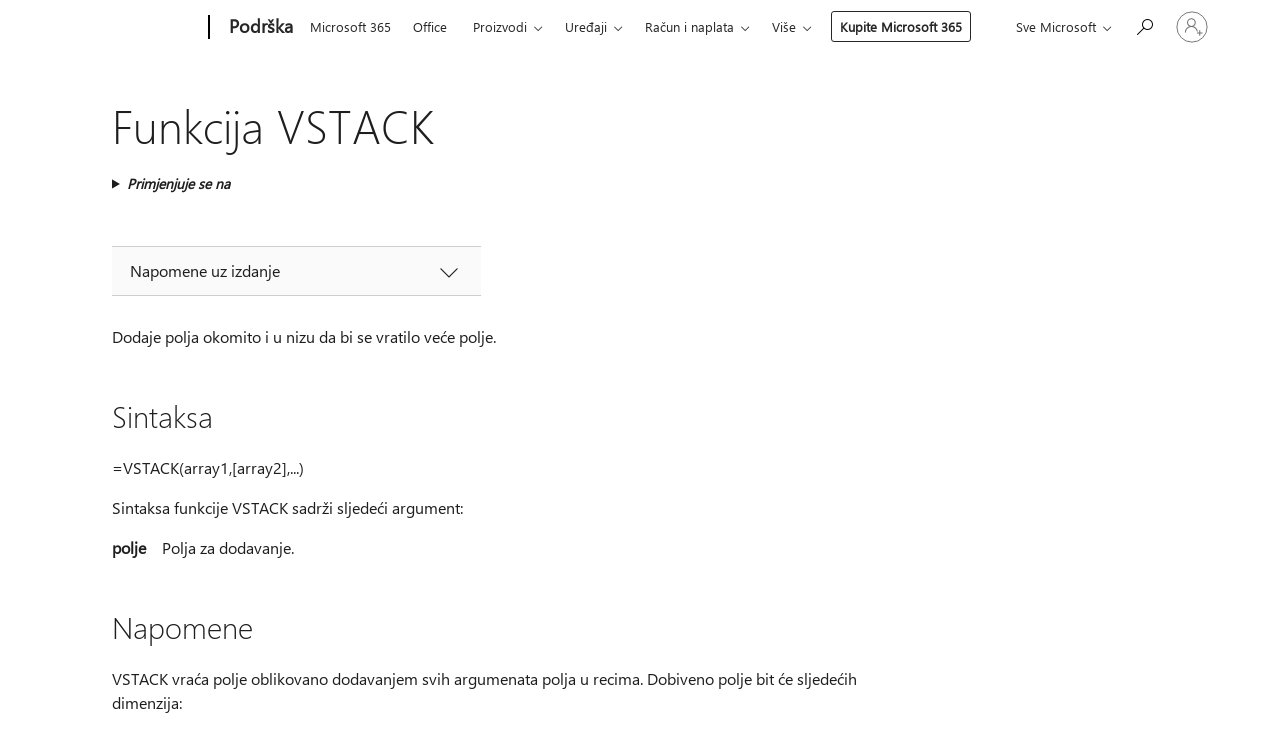

--- FILE ---
content_type: text/html; charset=utf-8
request_url: https://support.microsoft.com/hr-hr/office/funkcija-vstack-a4b86897-be0f-48fc-adca-fcc10d795a9c
body_size: 141424
content:

<!DOCTYPE html>
<html lang="hr-HR" dir="ltr">
<head>
	<meta charset="utf-8" />
	<meta name="viewport" content="width=device-width, initial-scale=1.0" />
	<title>Funkcija VSTACK - Microsoftova podr&#x161;ka</title>
	
	
		<link rel="canonical" href="https://support.microsoft.com/hr-hr/office/funkcija-vstack-a4b86897-be0f-48fc-adca-fcc10d795a9c" />

			<link rel="alternate" hreflang="ar-SA" href="https://support.microsoft.com/ar-sa/office/%D8%A7%D9%84%D8%AF%D8%A7%D9%84%D8%A9-vstack-a4b86897-be0f-48fc-adca-fcc10d795a9c" />
			<link rel="alternate" hreflang="bg-BG" href="https://support.microsoft.com/bg-bg/office/%D1%84%D1%83%D0%BD%D0%BA%D1%86%D0%B8%D1%8F-vstack-a4b86897-be0f-48fc-adca-fcc10d795a9c" />
			<link rel="alternate" hreflang="cs-CZ" href="https://support.microsoft.com/cs-cz/office/funkce-srovnat-svisle-a4b86897-be0f-48fc-adca-fcc10d795a9c" />
			<link rel="alternate" hreflang="da-DK" href="https://support.microsoft.com/da-dk/office/funktionen-vstak-a4b86897-be0f-48fc-adca-fcc10d795a9c" />
			<link rel="alternate" hreflang="de-DE" href="https://support.microsoft.com/de-de/office/vstapeln-funktion-a4b86897-be0f-48fc-adca-fcc10d795a9c" />
			<link rel="alternate" hreflang="el-GR" href="https://support.microsoft.com/el-gr/office/%CF%83%CF%85%CE%BD%CE%AC%CF%81%CF%84%CE%B7%CF%83%CE%B7-vstack-a4b86897-be0f-48fc-adca-fcc10d795a9c" />
			<link rel="alternate" hreflang="en-AU" href="https://support.microsoft.com/en-au/office/vstack-function-a4b86897-be0f-48fc-adca-fcc10d795a9c" />
			<link rel="alternate" hreflang="en-GB" href="https://support.microsoft.com/en-gb/office/vstack-function-a4b86897-be0f-48fc-adca-fcc10d795a9c" />
			<link rel="alternate" hreflang="en-US" href="https://support.microsoft.com/en-us/office/vstack-function-a4b86897-be0f-48fc-adca-fcc10d795a9c" />
			<link rel="alternate" hreflang="es-ES" href="https://support.microsoft.com/es-es/office/funci%C3%B3n-apilarv-a4b86897-be0f-48fc-adca-fcc10d795a9c" />
			<link rel="alternate" hreflang="et-EE" href="https://support.microsoft.com/et-ee/office/funktsioon-vstack-a4b86897-be0f-48fc-adca-fcc10d795a9c" />
			<link rel="alternate" hreflang="fi-FI" href="https://support.microsoft.com/fi-fi/office/vpino-funktio-a4b86897-be0f-48fc-adca-fcc10d795a9c" />
			<link rel="alternate" hreflang="fr-FR" href="https://support.microsoft.com/fr-fr/office/assemb-v-a4b86897-be0f-48fc-adca-fcc10d795a9c" />
			<link rel="alternate" hreflang="he-IL" href="https://support.microsoft.com/he-il/office/%D7%94%D7%A4%D7%95%D7%A0%D7%A7%D7%A6%D7%99%D7%94-vstack-a4b86897-be0f-48fc-adca-fcc10d795a9c" />
			<link rel="alternate" hreflang="hr-HR" href="https://support.microsoft.com/hr-hr/office/funkcija-vstack-a4b86897-be0f-48fc-adca-fcc10d795a9c" />
			<link rel="alternate" hreflang="hu-HU" href="https://support.microsoft.com/hu-hu/office/f%C3%BCgg-halmoz%C3%A1s-f%C3%BCggv%C3%A9ny-a4b86897-be0f-48fc-adca-fcc10d795a9c" />
			<link rel="alternate" hreflang="id-ID" href="https://support.microsoft.com/id-id/office/fungsi-vstack-a4b86897-be0f-48fc-adca-fcc10d795a9c" />
			<link rel="alternate" hreflang="it-IT" href="https://support.microsoft.com/it-it/office/funzione-stack-vert-a4b86897-be0f-48fc-adca-fcc10d795a9c" />
			<link rel="alternate" hreflang="ja-JP" href="https://support.microsoft.com/ja-jp/office/vstack-%E9%96%A2%E6%95%B0-a4b86897-be0f-48fc-adca-fcc10d795a9c" />
			<link rel="alternate" hreflang="ko-KR" href="https://support.microsoft.com/ko-kr/office/vstack-%ED%95%A8%EC%88%98-a4b86897-be0f-48fc-adca-fcc10d795a9c" />
			<link rel="alternate" hreflang="lt-LT" href="https://support.microsoft.com/lt-lt/office/funkcija-vstack-a4b86897-be0f-48fc-adca-fcc10d795a9c" />
			<link rel="alternate" hreflang="lv-LV" href="https://support.microsoft.com/lv-lv/office/vstack-funkcija-a4b86897-be0f-48fc-adca-fcc10d795a9c" />
			<link rel="alternate" hreflang="nb-NO" href="https://support.microsoft.com/nb-no/office/vstakk-funksjon-a4b86897-be0f-48fc-adca-fcc10d795a9c" />
			<link rel="alternate" hreflang="nl-NL" href="https://support.microsoft.com/nl-nl/office/vert-stapelen-functie-a4b86897-be0f-48fc-adca-fcc10d795a9c" />
			<link rel="alternate" hreflang="pl-PL" href="https://support.microsoft.com/pl-pl/office/stos-pion-funkcja-a4b86897-be0f-48fc-adca-fcc10d795a9c" />
			<link rel="alternate" hreflang="pt-BR" href="https://support.microsoft.com/pt-br/office/fun%C3%A7%C3%A3o-empilharv-a4b86897-be0f-48fc-adca-fcc10d795a9c" />
			<link rel="alternate" hreflang="pt-PT" href="https://support.microsoft.com/pt-pt/office/fun%C3%A7%C3%A3o-juntarv-a4b86897-be0f-48fc-adca-fcc10d795a9c" />
			<link rel="alternate" hreflang="ro-RO" href="https://support.microsoft.com/ro-ro/office/func%C8%9Bia-vstack-a4b86897-be0f-48fc-adca-fcc10d795a9c" />
			<link rel="alternate" hreflang="ru-RU" href="https://support.microsoft.com/ru-ru/office/%D1%84%D1%83%D0%BD%D0%BA%D1%86%D0%B8%D1%8F-%D0%B2%D1%81%D1%82%D0%BE%D0%BB%D0%B1%D0%B8%D0%BA-a4b86897-be0f-48fc-adca-fcc10d795a9c" />
			<link rel="alternate" hreflang="sk-SK" href="https://support.microsoft.com/sk-sk/office/vstack-funkcia-a4b86897-be0f-48fc-adca-fcc10d795a9c" />
			<link rel="alternate" hreflang="sl-SI" href="https://support.microsoft.com/sl-si/office/funkcija-vstack-a4b86897-be0f-48fc-adca-fcc10d795a9c" />
			<link rel="alternate" hreflang="sr-Latn-RS" href="https://support.microsoft.com/sr-latn-rs/office/funkcija-vstack-a4b86897-be0f-48fc-adca-fcc10d795a9c" />
			<link rel="alternate" hreflang="sv-SE" href="https://support.microsoft.com/sv-se/office/funktionen-vstack-a4b86897-be0f-48fc-adca-fcc10d795a9c" />
			<link rel="alternate" hreflang="th-TH" href="https://support.microsoft.com/th-th/office/%E0%B8%9F%E0%B8%B1%E0%B8%87%E0%B8%81%E0%B9%8C%E0%B8%8A%E0%B8%B1%E0%B8%99-vstack-a4b86897-be0f-48fc-adca-fcc10d795a9c" />
			<link rel="alternate" hreflang="tr-TR" href="https://support.microsoft.com/tr-tr/office/d%C3%BC%C5%9Feyyi%C4%9F-i%C5%9Flevi-a4b86897-be0f-48fc-adca-fcc10d795a9c" />
			<link rel="alternate" hreflang="uk-UA" href="https://support.microsoft.com/uk-ua/office/%D1%84%D1%83%D0%BD%D0%BA%D1%86%D1%96%D1%8F-vstack-a4b86897-be0f-48fc-adca-fcc10d795a9c" />
			<link rel="alternate" hreflang="vi-VN" href="https://support.microsoft.com/vi-vn/office/ha%CC%80m-vstack-a4b86897-be0f-48fc-adca-fcc10d795a9c" />
			<link rel="alternate" hreflang="zh-CN" href="https://support.microsoft.com/zh-cn/office/vstack-%E5%87%BD%E6%95%B0-a4b86897-be0f-48fc-adca-fcc10d795a9c" />
			<link rel="alternate" hreflang="zh-HK" href="https://support.microsoft.com/zh-hk/office/vstack-%E5%87%BD%E6%95%B8-a4b86897-be0f-48fc-adca-fcc10d795a9c" />
			<link rel="alternate" hreflang="zh-TW" href="https://support.microsoft.com/zh-tw/office/vstack-%E5%87%BD%E6%95%B8-a4b86897-be0f-48fc-adca-fcc10d795a9c" />
	<meta name="awa-articleGuid" content="a4b86897-be0f-48fc-adca-fcc10d795a9c" />
	
	
	<meta name="firstPublishedDate" content="2019-07-11" />
	<meta name="lastPublishedDate" content="2023-09-21" />
	<meta name="commitId" content="b2f9ce6964a79faa4a4927be8d1ba1965e6735c2" />
	<meta name="schemaName" content="HELP ARTICLE" />
	<meta name="awa-schemaName" content="HELP ARTICLE" />

	<meta name="search.applicationSuite" content="Excel" />
	<meta name="search.appverid" content="ZXL900,MXL900,WAE150" />
	<meta name="search.audienceType" content="End User" />
	<meta name="search.contenttype" content="Reference" />
	<meta name="search.contextid" content="VSTACK,xlmain11.chm60683" />
	
	<meta name="search.IsOfficeDoc" content="true" />
	
	
	
	
	
	<meta name="search.sku" content="Excel Online" />
	<meta name="search.skuid" content="WAE150" />
	<meta name="search.softwareVersion" content="90,90,15" />
	<meta name="search.mkt" content="hr-HR" />

	
	
	<meta name="ms.lang" content="hr" />
	<meta name="ms.loc" content="HR" />
	<meta name="ms.ocpub.assetID" content="a4b86897-be0f-48fc-adca-fcc10d795a9c" />

	
	<meta name="awa-isContactUsAllowed" content="false" />
	<meta name="awa-asst" content="a4b86897-be0f-48fc-adca-fcc10d795a9c" />
	<meta name="awa-pageType" content="Article" />
	



	


<meta name="awa-env" content="Production" />
<meta name="awa-market" content="hr-HR" />
<meta name="awa-contentlang" content="hr" />
<meta name="awa-userFlightingId" content="eeb2ce83-4a62-489b-86a1-7e343f392459" />
<meta name="awa-expid" content="P-R-1753027-1-1;P-R-1087983-1-1;P-E-1693585-2-3;P-E-1661482-2-3;P-E-1660511-C1-3;P-E-1656596-C1-5;P-E-1551018-C1-8;P-E-1585233-2-3;P-E-1570667-2-4;P-E-1560750-2-7;P-E-1554013-C1-6;P-E-1536917-C1-5;P-E-1526785-2-5;P-E-1260007-C1-3;P-E-1046152-C1-3;P-R-1545158-1-4;P-R-1426254-2-6;P-R-1392118-1-2;P-R-1245128-2-4;P-R-1235984-2-3;P-R-1211158-1-4;P-R-1150391-2-8;P-R-1150395-2-8;P-R-1150399-2-8;P-R-1150396-2-8;P-R-1150394-2-8;P-R-1150390-2-8;P-R-1150386-2-8;P-R-1146801-1-11;P-R-1141562-1-2;P-R-1141283-2-9;P-R-1136354-8-9;P-R-1119659-1-16;P-R-1119437-1-17;P-R-1116805-2-18;P-R-1116803-2-20;P-R-1114100-1-2;P-R-1100996-2-14;P-R-1096341-2-6;P-R-1089468-1-2;P-R-1085248-1-2;P-R-1033854-4-6;P-R-1029969-4-4;P-R-1020735-7-10;P-R-1018544-4-7;P-R-1009708-2-9;P-R-1005895-2-11;P-R-113175-4-7;P-R-110379-1-7;P-R-107838-1-7;P-R-106524-1-3;P-R-103787-2-5;P-R-101783-1-2;P-R-97577-1-5;P-R-97457-1-10;P-R-94390-1-2;P-R-94360-10-25;P-R-93416-1-3;P-R-90963-2-2;P-R-73296-2-15" />
<meta name="awa-irisId" />
<meta name="awa-origindatacenter" content="Central US" />
<meta name="awa-variationid" content="ECS" />
<meta name="awa-prdct" content="office.com" />
<meta name="awa-stv" content="3.0.0-09ad8533cf0040dbd4a6c9c70c9689a2411c6a65&#x2B;09ad8533cf0040dbd4a6c9c70c9689a2411c6a65" />


 
	<meta name="awa-title" content="Funkcija VSTACK - Microsoftova podr&#x161;ka" />
	
	<meta name="awa-selfHelpExp" content="topbanner_excel" />
	<meta name="awa-dataBoundary" content="WW" />

	<link rel="stylesheet" href="/css/fonts/site-fonts.css?v=XWcxZPSEmN3tnHWAVMOFsAlPJq7aug49fUGb8saTNjw" />
	<link rel="stylesheet" href="/css/glyphs/glyphs.css?v=VOnvhT441Pay0WAKH5gdcXXigXpiuNbaQcI9DgXyoDE" />

	

    <link rel="dns-prefetch" href="https://aadcdn.msftauth.net" />
    <link rel="preconnect" href="https://aadcdn.msftauth.net" crossorigin=&quot;anonymous&quot; />
    <link rel="dns-prefetch" href="https://browser.events.data.microsoft.com" />
    <link rel="preconnect" href="https://browser.events.data.microsoft.com" crossorigin=&quot;anonymous&quot; />
    <link rel="dns-prefetch" href="https://c.s-microsoft.com" />
    <link rel="preconnect" href="https://c.s-microsoft.com" crossorigin=&quot;anonymous&quot; />
    <link rel="dns-prefetch" href="https://img-prod-cms-rt-microsoft-com.akamaized.net" />
    <link rel="preconnect" href="https://img-prod-cms-rt-microsoft-com.akamaized.net" crossorigin=&quot;anonymous&quot; />
    <link rel="dns-prefetch" href="https://js.monitor.azure.com" />
    <link rel="preconnect" href="https://js.monitor.azure.com" crossorigin=&quot;anonymous&quot; />
    <link rel="dns-prefetch" href="https://logincdn.msauth.net" />
    <link rel="preconnect" href="https://logincdn.msauth.net" crossorigin=&quot;anonymous&quot; />
    <link rel="dns-prefetch" href="https://mem.gfx.ms" />
    <link rel="preconnect" href="https://mem.gfx.ms" crossorigin=&quot;anonymous&quot; />
    <link rel="dns-prefetch" href="https://www.microsoft.com" />
    <link rel="preconnect" href="https://www.microsoft.com" crossorigin=&quot;anonymous&quot; />


	<link rel="stylesheet" href="/css/Article/article.css?v=0L89BVeP4I_vlf3G71MrPYAXM1CtRPw6ZcJwIduUvCA" />
	
	<link rel="stylesheet" href="/css/SearchBox/search-box.css?v=bybwzGBajHicVXspVs540UfV0swW0vCbOmBjBryj9N4" />
	<link rel="stylesheet" href="/css/sitewide/articleCss-overwrite.css?v=D0lQRoIlvFHSQBRTb-gAQ5KkFe8B8NuSoliBjnT5xZ4" />
	
	
	<link rel="stylesheet" href="/css/MeControlCallout/teaching-callout.css?v=690pjf05o15fVEafEpUwgaF8vqVfOkp5wP1Jl9gE99U" />
	
	<noscript>
		<link rel="stylesheet" href="/css/Article/article.noscript.css?v=88-vV8vIkcKpimEKjULkqpt8CxdXf5avAeGxsHgVOO0" />
	</noscript>

	<link rel="stylesheet" href="/css/promotionbanner/promotion-banner.css?v=cAmflE3c6Gw7niTOiMPEie9MY87yDE2mSl3DO7_jZRI" media="none" onload="this.media=&#x27;all&#x27;" /><noscript><link href="/css/promotionbanner/promotion-banner.css?v=cAmflE3c6Gw7niTOiMPEie9MY87yDE2mSl3DO7_jZRI" rel="stylesheet"></noscript>
	
	<link rel="stylesheet" href="/css/ArticleSupportBridge/article-support-bridge.css?v=R_P0TJvD9HoRHQBEdvBR1WhNn7dSbvOYWmVA9taxbpM" media="none" onload="this.media=&#x27;all&#x27;" /><noscript><link href="/css/ArticleSupportBridge/article-support-bridge.css?v=R_P0TJvD9HoRHQBEdvBR1WhNn7dSbvOYWmVA9taxbpM" rel="stylesheet"></noscript>
	<link rel="stylesheet" href="/css/StickyFeedback/sticky-feedback.css?v=cMfNdAUue7NxZUj3dIt_v5DIuzmw9ohJW109iXQpWnI" media="none" onload="this.media=&#x27;all&#x27;" /><noscript><link href="/css/StickyFeedback/sticky-feedback.css?v=cMfNdAUue7NxZUj3dIt_v5DIuzmw9ohJW109iXQpWnI" rel="stylesheet"></noscript>
	<link rel="stylesheet" href="/css/feedback/feedback.css?v=Rkcw_yfLWOMtOcWOljMOiZgymMcrG0GDpo4Lf-TUzPo" media="none" onload="this.media=&#x27;all&#x27;" /><noscript><link href="/css/feedback/feedback.css?v=Rkcw_yfLWOMtOcWOljMOiZgymMcrG0GDpo4Lf-TUzPo" rel="stylesheet"></noscript>
	
	

	<link rel="apple-touch-icon" sizes="180x180" href="/apple-touch-icon.png">
<link rel="icon" type="image/png" sizes="32x32" href="/favicon-32x32.png">
<link rel="icon" type="image/png" sizes="16x16" href="/favicon-16x16.png">


	
        <link rel="stylesheet" href="https://www.microsoft.com/onerfstatics/marketingsites-eus-prod/east-european/shell/_scrf/css/themes=default.device=uplevel_web_pc/63-57d110/c9-be0100/a6-e969ef/43-9f2e7c/82-8b5456/a0-5d3913/4f-460e79/ae-f1ac0c?ver=2.0&amp;_cf=02242021_3231" type="text/css" media="all" />
    

	
	
	<script type="text/javascript">
		var OOGlobal = {
			BaseDomain: location.protocol + "//" + location.host,
			Culture: "hr-HR",
			Language: "hr",
			LCID: "1050",
			IsAuthenticated: "False",
			WebAppUrl: "https://office.com/start",
			GUID: "a4b86897-be0f-48fc-adca-fcc10d795a9c",
			Platform: navigator.platform,
			MixOembedUrl: "https://mix.office.com/oembed/",
			MixWatchUrl: "https://mix.office.com/watch/"
		};
	</script>

	
		


<script type="text/javascript">
	(function () {
		var creativeReady = false;
		var isSilentSignInComplete = false;
		var authInfo = {
			authType: "None",
			puid: "",
			tenantId: "",
			isAdult: true
			};

		var renderPromotion = function (dataBoundary) {
			if (creativeReady && isSilentSignInComplete) {
				window.UcsCreative.renderTemplate({
					partnerId: "7bb7e07d-3e57-4ee3-b78f-26a4292b841a",
					shouldSetUcsMuid: true,
					dataBoundary: dataBoundary,
					attributes: {
						placement: "88000534",
						locale: "hr-hr",
						country: "hr",
						scs_ecsFlightId: "P-R-1753027-1;P-R-1087983-1;P-E-1693585-2;P-E-1661482-2;P-E-1660511-C1;P-E-1656596-C1;P-E-1551018-C1;P-E-1585233-2;P-E-1570667-2;P-E-1560750-2;P-E-1554013-C1;P-E-1536917-C1;P-E-1526785-2;P-E-1260007-C1;P-E-1046152-C1;P-R-1545158-1;P-R-1426254-2;P-R-1392118-1;P-R-1245128-2;P-R-1235984-2;P-R-1211158-1;P-R-1150391-2;P-R-1150395-2;P-R-1150399-2;P-R-1150396-2;P-R-1150394-2;P-R-1150390-2;P-R-1150386-2;P-R-1146801-1;P-R-1141562-1;P-R-1141283-2;P-R-1136354-8;P-R-1119659-1;P-R-1119437-1;P-R-1116805-2;P-R-1116803-2;P-R-1114100-1;P-R-1100996-2;P-R-1096341-2;P-R-1089468-1;P-R-1085248-1;P-R-1033854-4;P-R-1029969-4;P-R-1020735-7;P-R-1018544-4;P-R-1009708-2;P-R-1005895-2;P-R-113175-4;P-R-110379-1;P-R-107838-1;P-R-106524-1;P-R-103787-2;P-R-101783-1;P-R-97577-1;P-R-97457-1;P-R-94390-1;P-R-94360-10;P-R-93416-1;P-R-90963-2;P-R-73296-2",
						SCS_promotionCategory: "uhfbuybutton;topbanner_excel",
						articleType: "topbanner_excel",
						operatingSystem: "Mac",
						authType: authInfo.authType,
						PUID: authInfo.puid,
						TenantId: authInfo.tenantId,
                        TOPT: "",
                        AdditionalBannerId: "ucsRailInlineContainer",
					}
				});
			}
		};

		window.document.addEventListener('ucsCreativeRendered', function () {
			if (typeof window.initPromotionLogger !== 'undefined') {
				window.initPromotionLogger();
			}
		});

		window.document.addEventListener('ucsCreativeReady', function () {
			creativeReady = true;
			renderPromotion("WW");
		});

		if (!isSilentSignInComplete) {
			window.document.addEventListener('silentSignInComplete', function (event) {
				if (event.detail && event.detail.puid) {
					authInfo.isAdult = event.detail.isAdult;
					authInfo.authType = event.detail.authType;
					authInfo.puid = event.detail.puid;
					authInfo.tenantId = event.detail.account.tenantId;
				}

				isSilentSignInComplete = true;
				renderPromotion(event.detail.dataBoundary);
			});
		}
	})();
</script>

<script type="text/javascript" defer src="/lib/ucs/dist/ucsCreativeService.js?v=RNwXI4r6IRH1mrd2dPPGZEYOQnUcs8HAddnyceXlw88"></script>
	

	<script>
		if (window.location.search) {
			var params = new URLSearchParams(window.location.search);
			if (params.has('action') && params.get('action') === 'download'){
				params.delete('action');
			}

			history.replaceState({}, '', window.location.pathname + (params.toString() ? '?' + params.toString() : ''));
		}
	</script>


</head>
<body class="supCont ocArticle">
	<div id="ocBodyWrapper">
		

		<div class="ucsUhfContainer"></div>

		
            <div id="headerArea" class="uhf"  data-m='{"cN":"headerArea","cT":"Area_coreuiArea","id":"a1Body","sN":1,"aN":"Body"}'>
                <div id="headerRegion"      data-region-key="headerregion" data-m='{"cN":"headerRegion","cT":"Region_coreui-region","id":"r1a1","sN":1,"aN":"a1"}' >

    <div  id="headerUniversalHeader" data-m='{"cN":"headerUniversalHeader","cT":"Module_coreui-universalheader","id":"m1r1a1","sN":1,"aN":"r1a1"}'  data-module-id="Category|headerRegion|coreui-region|headerUniversalHeader|coreui-universalheader">
        






        <a id="uhfSkipToMain" class="m-skip-to-main" href="javascript:void(0)" data-href="#supArticleContent" tabindex="0" data-m='{"cN":"Skip to content_nonnav","id":"nn1m1r1a1","sN":1,"aN":"m1r1a1"}'>Preskoči na glavni sadržaj</a>


<header class="c-uhfh context-uhf no-js c-sgl-stck c-category-header " itemscope="itemscope" data-header-footprint="/SMCConvergence/ContextualHeader-Microsoft365, fromService: True"   data-magict="true"   itemtype="http://schema.org/Organization">
    <div class="theme-light js-global-head f-closed  global-head-cont" data-m='{"cN":"Universal Header_cont","cT":"Container","id":"c2m1r1a1","sN":2,"aN":"m1r1a1"}'>
        <div class="c-uhfh-gcontainer-st">
            <button type="button" class="c-action-trigger c-glyph glyph-global-nav-button" aria-label="All Microsoft expand to see list of Microsoft products and services" initialState-label="All Microsoft expand to see list of Microsoft products and services" toggleState-label="Close All Microsoft list" aria-expanded="false" data-m='{"cN":"Mobile menu button_nonnav","id":"nn1c2m1r1a1","sN":1,"aN":"c2m1r1a1"}'></button>
            <button type="button" class="c-action-trigger c-glyph glyph-arrow-htmllegacy c-close-search" aria-label="Zatvori pretraživanje" aria-expanded="false" data-m='{"cN":"Close Search_nonnav","id":"nn2c2m1r1a1","sN":2,"aN":"c2m1r1a1"}'></button>
                    <a id="uhfLogo" class="c-logo c-sgl-stk-uhfLogo" itemprop="url" href="https://www.microsoft.com" aria-label="Microsoft" data-m='{"cN":"GlobalNav_Logo_cont","cT":"Container","id":"c3c2m1r1a1","sN":3,"aN":"c2m1r1a1"}'>
                        <img alt="" itemprop="logo" class="c-image" src="https://uhf.microsoft.com/images/microsoft/RE1Mu3b.png" role="presentation" aria-hidden="true" />
                        <span itemprop="name" role="presentation" aria-hidden="true">Microsoft</span>
                    </a>
            <div class="f-mobile-title">
                <button type="button" class="c-action-trigger c-glyph glyph-chevron-left" aria-label="Dodatne mogućnosti izbornika" data-m='{"cN":"Mobile back button_nonnav","id":"nn4c2m1r1a1","sN":4,"aN":"c2m1r1a1"}'></button>
                <span data-global-title="Početna stranica Microsoft" class="js-mobile-title">Podrška</span>
                <button type="button" class="c-action-trigger c-glyph glyph-chevron-right" aria-label="Dodatne mogućnosti izbornika" data-m='{"cN":"Mobile forward button_nonnav","id":"nn5c2m1r1a1","sN":5,"aN":"c2m1r1a1"}'></button>
            </div>
                    <div class="c-show-pipe x-hidden-vp-mobile-st">
                        <a id="uhfCatLogo" class="c-logo c-cat-logo" href="https://support.microsoft.com/hr-hr" aria-label="Podrška" itemprop="url" data-m='{"cN":"CatNav_Podrška_nav","id":"n6c2m1r1a1","sN":6,"aN":"c2m1r1a1"}'>
                                <span>Podrška</span>
                        </a>
                    </div>
                <div class="cat-logo-button-cont x-hidden">
                        <button type="button" id="uhfCatLogoButton" class="c-cat-logo-button x-hidden" aria-expanded="false" aria-label="Podrška" data-m='{"cN":"Podrška_nonnav","id":"nn7c2m1r1a1","sN":7,"aN":"c2m1r1a1"}'>
                            Podrška
                        </button>
                </div>



                    <nav id="uhf-g-nav" aria-label="Kontekstualni izbornik" class="c-uhfh-gnav" data-m='{"cN":"Category nav_cont","cT":"Container","id":"c8c2m1r1a1","sN":8,"aN":"c2m1r1a1"}'>
            <ul class="js-paddle-items">
                    <li class="single-link js-nav-menu x-hidden-none-mobile-vp uhf-menu-item">
                        <a class="c-uhf-nav-link" href="https://support.microsoft.com/hr-hr" data-m='{"cN":"CatNav_Početna stranica_nav","id":"n1c8c2m1r1a1","sN":1,"aN":"c8c2m1r1a1"}' > Početna stranica </a>
                    </li>
                                        <li class="single-link js-nav-menu uhf-menu-item">
                            <a id="c-shellmenu_0" class="c-uhf-nav-link" href="https://www.microsoft.com/microsoft-365?ocid=cmmttvzgpuy" data-m='{"id":"n2c8c2m1r1a1","sN":2,"aN":"c8c2m1r1a1"}'>Microsoft 365</a>
                        </li>
                        <li class="single-link js-nav-menu uhf-menu-item">
                            <a id="c-shellmenu_1" class="c-uhf-nav-link" href="https://www.microsoft.com/microsoft-365/microsoft-office?ocid=cmml7tr0rib" data-m='{"id":"n3c8c2m1r1a1","sN":3,"aN":"c8c2m1r1a1"}'>Office</a>
                        </li>
                        <li class="nested-menu uhf-menu-item">
                            <div class="c-uhf-menu js-nav-menu">
                                <button type="button" id="c-shellmenu_2"  aria-expanded="false" data-m='{"id":"nn4c8c2m1r1a1","sN":4,"aN":"c8c2m1r1a1"}'>Proizvodi</button>

                                <ul class="" data-class-idn="" aria-hidden="true" data-m='{"cT":"Container","id":"c5c8c2m1r1a1","sN":5,"aN":"c8c2m1r1a1"}'>
        <li class="js-nav-menu single-link" data-m='{"cT":"Container","id":"c1c5c8c2m1r1a1","sN":1,"aN":"c5c8c2m1r1a1"}'>
            <a id="c-shellmenu_3" class="js-subm-uhf-nav-link" href="https://support.microsoft.com/hr-hr/microsoft-365" data-m='{"id":"n1c1c5c8c2m1r1a1","sN":1,"aN":"c1c5c8c2m1r1a1"}'>Microsoft 365</a>
            
        </li>
        <li class="js-nav-menu single-link" data-m='{"cT":"Container","id":"c2c5c8c2m1r1a1","sN":2,"aN":"c5c8c2m1r1a1"}'>
            <a id="c-shellmenu_4" class="js-subm-uhf-nav-link" href="https://support.microsoft.com/hr-hr/outlook" data-m='{"id":"n1c2c5c8c2m1r1a1","sN":1,"aN":"c2c5c8c2m1r1a1"}'>Outlook</a>
            
        </li>
        <li class="js-nav-menu single-link" data-m='{"cT":"Container","id":"c3c5c8c2m1r1a1","sN":3,"aN":"c5c8c2m1r1a1"}'>
            <a id="c-shellmenu_5" class="js-subm-uhf-nav-link" href="https://support.microsoft.com/hr-hr/teams" data-m='{"id":"n1c3c5c8c2m1r1a1","sN":1,"aN":"c3c5c8c2m1r1a1"}'>Microsoft Teams</a>
            
        </li>
        <li class="js-nav-menu single-link" data-m='{"cT":"Container","id":"c4c5c8c2m1r1a1","sN":4,"aN":"c5c8c2m1r1a1"}'>
            <a id="c-shellmenu_6" class="js-subm-uhf-nav-link" href="https://support.microsoft.com/hr-hr/onedrive" data-m='{"id":"n1c4c5c8c2m1r1a1","sN":1,"aN":"c4c5c8c2m1r1a1"}'>OneDrive</a>
            
        </li>
        <li class="js-nav-menu single-link" data-m='{"cT":"Container","id":"c5c5c8c2m1r1a1","sN":5,"aN":"c5c8c2m1r1a1"}'>
            <a id="c-shellmenu_7" class="js-subm-uhf-nav-link" href="https://support.microsoft.com/hr-hr/microsoft-copilot" data-m='{"id":"n1c5c5c8c2m1r1a1","sN":1,"aN":"c5c5c8c2m1r1a1"}'>Microsoft Copilot</a>
            
        </li>
        <li class="js-nav-menu single-link" data-m='{"cT":"Container","id":"c6c5c8c2m1r1a1","sN":6,"aN":"c5c8c2m1r1a1"}'>
            <a id="c-shellmenu_8" class="js-subm-uhf-nav-link" href="https://support.microsoft.com/hr-hr/onenote" data-m='{"id":"n1c6c5c8c2m1r1a1","sN":1,"aN":"c6c5c8c2m1r1a1"}'>OneNote</a>
            
        </li>
        <li class="js-nav-menu single-link" data-m='{"cT":"Container","id":"c7c5c8c2m1r1a1","sN":7,"aN":"c5c8c2m1r1a1"}'>
            <a id="c-shellmenu_9" class="js-subm-uhf-nav-link" href="https://support.microsoft.com/hr-hr/windows" data-m='{"id":"n1c7c5c8c2m1r1a1","sN":1,"aN":"c7c5c8c2m1r1a1"}'>Windows</a>
            
        </li>
        <li class="js-nav-menu single-link" data-m='{"cT":"Container","id":"c8c5c8c2m1r1a1","sN":8,"aN":"c5c8c2m1r1a1"}'>
            <a id="c-shellmenu_10" class="js-subm-uhf-nav-link" href="https://support.microsoft.com/hr-hr/all-products" data-m='{"id":"n1c8c5c8c2m1r1a1","sN":1,"aN":"c8c5c8c2m1r1a1"}'>više ...</a>
            
        </li>
                                                    
                                </ul>
                            </div>
                        </li>                        <li class="nested-menu uhf-menu-item">
                            <div class="c-uhf-menu js-nav-menu">
                                <button type="button" id="c-shellmenu_11"  aria-expanded="false" data-m='{"id":"nn6c8c2m1r1a1","sN":6,"aN":"c8c2m1r1a1"}'>Uređaji</button>

                                <ul class="" data-class-idn="" aria-hidden="true" data-m='{"cT":"Container","id":"c7c8c2m1r1a1","sN":7,"aN":"c8c2m1r1a1"}'>
        <li class="js-nav-menu single-link" data-m='{"cT":"Container","id":"c1c7c8c2m1r1a1","sN":1,"aN":"c7c8c2m1r1a1"}'>
            <a id="c-shellmenu_12" class="js-subm-uhf-nav-link" href="https://support.microsoft.com/hr-hr/surface" data-m='{"id":"n1c1c7c8c2m1r1a1","sN":1,"aN":"c1c7c8c2m1r1a1"}'>Surface</a>
            
        </li>
        <li class="js-nav-menu single-link" data-m='{"cT":"Container","id":"c2c7c8c2m1r1a1","sN":2,"aN":"c7c8c2m1r1a1"}'>
            <a id="c-shellmenu_13" class="js-subm-uhf-nav-link" href="https://support.microsoft.com/hr-hr/pc-accessories" data-m='{"id":"n1c2c7c8c2m1r1a1","sN":1,"aN":"c2c7c8c2m1r1a1"}'>Dodatna oprema PC-ja</a>
            
        </li>
        <li class="js-nav-menu single-link" data-m='{"cT":"Container","id":"c3c7c8c2m1r1a1","sN":3,"aN":"c7c8c2m1r1a1"}'>
            <a id="c-shellmenu_14" class="js-subm-uhf-nav-link" href="https://support.xbox.com/" data-m='{"id":"n1c3c7c8c2m1r1a1","sN":1,"aN":"c3c7c8c2m1r1a1"}'>Xbox</a>
            
        </li>
        <li class="js-nav-menu single-link" data-m='{"cT":"Container","id":"c4c7c8c2m1r1a1","sN":4,"aN":"c7c8c2m1r1a1"}'>
            <a id="c-shellmenu_15" class="js-subm-uhf-nav-link" href="https://support.xbox.com/help/games-apps/my-games-apps/all-about-pc-gaming" data-m='{"id":"n1c4c7c8c2m1r1a1","sN":1,"aN":"c4c7c8c2m1r1a1"}'>Igranje na računalu</a>
            
        </li>
        <li class="js-nav-menu single-link" data-m='{"cT":"Container","id":"c5c7c8c2m1r1a1","sN":5,"aN":"c7c8c2m1r1a1"}'>
            <a id="c-shellmenu_16" class="js-subm-uhf-nav-link" href="https://docs.microsoft.com/hololens/" data-m='{"id":"n1c5c7c8c2m1r1a1","sN":1,"aN":"c5c7c8c2m1r1a1"}'>HoloLens</a>
            
        </li>
        <li class="js-nav-menu single-link" data-m='{"cT":"Container","id":"c6c7c8c2m1r1a1","sN":6,"aN":"c7c8c2m1r1a1"}'>
            <a id="c-shellmenu_17" class="js-subm-uhf-nav-link" href="https://learn.microsoft.com/surface-hub/" data-m='{"id":"n1c6c7c8c2m1r1a1","sN":1,"aN":"c6c7c8c2m1r1a1"}'>Surface Hub</a>
            
        </li>
        <li class="js-nav-menu single-link" data-m='{"cT":"Container","id":"c7c7c8c2m1r1a1","sN":7,"aN":"c7c8c2m1r1a1"}'>
            <a id="c-shellmenu_18" class="js-subm-uhf-nav-link" href="https://support.microsoft.com/hr-hr/warranty" data-m='{"id":"n1c7c7c8c2m1r1a1","sN":1,"aN":"c7c7c8c2m1r1a1"}'>Jamstva za hardver</a>
            
        </li>
                                                    
                                </ul>
                            </div>
                        </li>                        <li class="nested-menu uhf-menu-item">
                            <div class="c-uhf-menu js-nav-menu">
                                <button type="button" id="c-shellmenu_19"  aria-expanded="false" data-m='{"id":"nn8c8c2m1r1a1","sN":8,"aN":"c8c2m1r1a1"}'>Račun i naplata</button>

                                <ul class="" data-class-idn="" aria-hidden="true" data-m='{"cT":"Container","id":"c9c8c2m1r1a1","sN":9,"aN":"c8c2m1r1a1"}'>
        <li class="js-nav-menu single-link" data-m='{"cT":"Container","id":"c1c9c8c2m1r1a1","sN":1,"aN":"c9c8c2m1r1a1"}'>
            <a id="c-shellmenu_20" class="js-subm-uhf-nav-link" href="https://support.microsoft.com/hr-hr/account" data-m='{"id":"n1c1c9c8c2m1r1a1","sN":1,"aN":"c1c9c8c2m1r1a1"}'>račun</a>
            
        </li>
        <li class="js-nav-menu single-link" data-m='{"cT":"Container","id":"c2c9c8c2m1r1a1","sN":2,"aN":"c9c8c2m1r1a1"}'>
            <a id="c-shellmenu_21" class="js-subm-uhf-nav-link" href="https://support.microsoft.com/hr-hr/microsoft-store-and-billing" data-m='{"id":"n1c2c9c8c2m1r1a1","sN":1,"aN":"c2c9c8c2m1r1a1"}'>Trgovina Microsoft Store &amp; naplata</a>
            
        </li>
                                                    
                                </ul>
                            </div>
                        </li>                        <li class="nested-menu uhf-menu-item">
                            <div class="c-uhf-menu js-nav-menu">
                                <button type="button" id="c-shellmenu_22"  aria-expanded="false" data-m='{"id":"nn10c8c2m1r1a1","sN":10,"aN":"c8c2m1r1a1"}'>Resursi</button>

                                <ul class="" data-class-idn="" aria-hidden="true" data-m='{"cT":"Container","id":"c11c8c2m1r1a1","sN":11,"aN":"c8c2m1r1a1"}'>
        <li class="js-nav-menu single-link" data-m='{"cT":"Container","id":"c1c11c8c2m1r1a1","sN":1,"aN":"c11c8c2m1r1a1"}'>
            <a id="c-shellmenu_23" class="js-subm-uhf-nav-link" href="https://support.microsoft.com/hr-hr/office/4414eaaf-0478-48be-9c42-23adc4716658" data-m='{"id":"n1c1c11c8c2m1r1a1","sN":1,"aN":"c1c11c8c2m1r1a1"}'>Install Microsoft 365</a>
            
        </li>
        <li class="js-nav-menu single-link" data-m='{"cT":"Container","id":"c2c11c8c2m1r1a1","sN":2,"aN":"c11c8c2m1r1a1"}'>
            <a id="c-shellmenu_24" class="js-subm-uhf-nav-link" href="https://answers.microsoft.com/lang/msoffice/forum" data-m='{"id":"n1c2c11c8c2m1r1a1","sN":1,"aN":"c2c11c8c2m1r1a1"}'>Community forums</a>
            
        </li>
        <li class="js-nav-menu single-link" data-m='{"cT":"Container","id":"c3c11c8c2m1r1a1","sN":3,"aN":"c11c8c2m1r1a1"}'>
            <a id="c-shellmenu_25" class="js-subm-uhf-nav-link" href="https://portal.office.com/AdminPortal#/support" data-m='{"id":"n1c3c11c8c2m1r1a1","sN":1,"aN":"c3c11c8c2m1r1a1"}'>Microsoft 365 administratori</a>
            
        </li>
        <li class="js-nav-menu single-link" data-m='{"cT":"Container","id":"c4c11c8c2m1r1a1","sN":4,"aN":"c11c8c2m1r1a1"}'>
            <a id="c-shellmenu_26" class="js-subm-uhf-nav-link" href="https://go.microsoft.com/fwlink/?linkid=2224585" data-m='{"id":"n1c4c11c8c2m1r1a1","sN":1,"aN":"c4c11c8c2m1r1a1"}'>Portal za male tvrtke</a>
            
        </li>
        <li class="js-nav-menu single-link" data-m='{"cT":"Container","id":"c5c11c8c2m1r1a1","sN":5,"aN":"c11c8c2m1r1a1"}'>
            <a id="c-shellmenu_27" class="js-subm-uhf-nav-link" href="https://developer.microsoft.com/" data-m='{"id":"n1c5c11c8c2m1r1a1","sN":1,"aN":"c5c11c8c2m1r1a1"}'>Razvojni inženjer</a>
            
        </li>
        <li class="js-nav-menu single-link" data-m='{"cT":"Container","id":"c6c11c8c2m1r1a1","sN":6,"aN":"c11c8c2m1r1a1"}'>
            <a id="c-shellmenu_28" class="js-subm-uhf-nav-link" href="https://support.microsoft.com/hr-hr/education" data-m='{"id":"n1c6c11c8c2m1r1a1","sN":1,"aN":"c6c11c8c2m1r1a1"}'>Obrazovanje</a>
            
        </li>
        <li class="js-nav-menu single-link" data-m='{"cT":"Container","id":"c7c11c8c2m1r1a1","sN":7,"aN":"c11c8c2m1r1a1"}'>
            <a id="c-shellmenu_29" class="js-subm-uhf-nav-link" href="https://www.microsoft.com/reportascam/" data-m='{"id":"n1c7c11c8c2m1r1a1","sN":1,"aN":"c7c11c8c2m1r1a1"}'>Prijavi prevaru pri pružanju podrške</a>
            
        </li>
        <li class="js-nav-menu single-link" data-m='{"cT":"Container","id":"c8c11c8c2m1r1a1","sN":8,"aN":"c11c8c2m1r1a1"}'>
            <a id="c-shellmenu_30" class="js-subm-uhf-nav-link" href="https://support.microsoft.com/hr-hr/surface/cbc47825-19b9-4786-8088-eb9963d780d3" data-m='{"id":"n1c8c11c8c2m1r1a1","sN":1,"aN":"c8c11c8c2m1r1a1"}'>Sigurnost proizvoda</a>
            
        </li>
                                                    
                                </ul>
                            </div>
                        </li>

                <li id="overflow-menu" class="overflow-menu x-hidden uhf-menu-item">
                        <div class="c-uhf-menu js-nav-menu">
        <button data-m='{"pid":"Više","id":"nn12c8c2m1r1a1","sN":12,"aN":"c8c2m1r1a1"}' type="button" aria-label="Više" aria-expanded="false">Više</button>
        <ul id="overflow-menu-list" aria-hidden="true" class="overflow-menu-list">
        </ul>
    </div>

                </li>
                                    <li class="single-link js-nav-menu" id="c-uhf-nav-cta">
                        <a id="buyInstallButton" class="c-uhf-nav-link" href="https://go.microsoft.com/fwlink/?linkid=849747" data-m='{"cN":"CatNav_cta_Kupite Microsoft 365_nav","id":"n13c8c2m1r1a1","sN":13,"aN":"c8c2m1r1a1"}'>Kupite Microsoft 365</a>
                    </li>
            </ul>
            
        </nav>


            <div class="c-uhfh-actions" data-m='{"cN":"Header actions_cont","cT":"Container","id":"c9c2m1r1a1","sN":9,"aN":"c2m1r1a1"}'>
                <div class="wf-menu">        <nav id="uhf-c-nav" aria-label="Svi Microsoft izbornici" data-m='{"cN":"GlobalNav_cont","cT":"Container","id":"c1c9c2m1r1a1","sN":1,"aN":"c9c2m1r1a1"}'>
            <ul class="js-paddle-items">
                <li>
                    <div class="c-uhf-menu js-nav-menu">
                        <button type="button" class="c-button-logo all-ms-nav" aria-expanded="false" data-m='{"cN":"GlobalNav_More_nonnav","id":"nn1c1c9c2m1r1a1","sN":1,"aN":"c1c9c2m1r1a1"}'> <span>Sve Microsoft</span></button>
                        <ul class="f-multi-column f-multi-column-6" aria-hidden="true" data-m='{"cN":"More_cont","cT":"Container","id":"c2c1c9c2m1r1a1","sN":2,"aN":"c1c9c2m1r1a1"}'>
                                    <li class="c-w0-contr">
            <h2 class="c-uhf-sronly">Global</h2>
            <ul class="c-w0">
        <li class="js-nav-menu single-link" data-m='{"cN":"M365_cont","cT":"Container","id":"c1c2c1c9c2m1r1a1","sN":1,"aN":"c2c1c9c2m1r1a1"}'>
            <a id="shellmenu_31" class="js-subm-uhf-nav-link" href="https://www.microsoft.com/microsoft-365" data-m='{"cN":"W0Nav_M365_nav","id":"n1c1c2c1c9c2m1r1a1","sN":1,"aN":"c1c2c1c9c2m1r1a1"}'>Microsoft 365</a>
            
        </li>
        <li class="js-nav-menu single-link" data-m='{"cN":"Teams_cont","cT":"Container","id":"c2c2c1c9c2m1r1a1","sN":2,"aN":"c2c1c9c2m1r1a1"}'>
            <a id="l0_Teams" class="js-subm-uhf-nav-link" href="https://www.microsoft.com/microsoft-teams/group-chat-software" data-m='{"cN":"W0Nav_Teams_nav","id":"n1c2c2c1c9c2m1r1a1","sN":1,"aN":"c2c2c1c9c2m1r1a1"}'>Teams</a>
            
        </li>
        <li class="js-nav-menu single-link" data-m='{"cN":"Copilot_cont","cT":"Container","id":"c3c2c1c9c2m1r1a1","sN":3,"aN":"c2c1c9c2m1r1a1"}'>
            <a id="shellmenu_33" class="js-subm-uhf-nav-link" href="https://copilot.microsoft.com/" data-m='{"cN":"W0Nav_Copilot_nav","id":"n1c3c2c1c9c2m1r1a1","sN":1,"aN":"c3c2c1c9c2m1r1a1"}'>Copilot</a>
            
        </li>
        <li class="js-nav-menu single-link" data-m='{"cN":"Windows_cont","cT":"Container","id":"c4c2c1c9c2m1r1a1","sN":4,"aN":"c2c1c9c2m1r1a1"}'>
            <a id="shellmenu_34" class="js-subm-uhf-nav-link" href="https://www.microsoft.com/hr-hr/windows/" data-m='{"cN":"W0Nav_Windows_nav","id":"n1c4c2c1c9c2m1r1a1","sN":1,"aN":"c4c2c1c9c2m1r1a1"}'>Windows</a>
            
        </li>
        <li class="js-nav-menu single-link" data-m='{"cN":"Surface_cont","cT":"Container","id":"c5c2c1c9c2m1r1a1","sN":5,"aN":"c2c1c9c2m1r1a1"}'>
            <a id="shellmenu_35" class="js-subm-uhf-nav-link" href="https://www.microsoft.com/surface" data-m='{"cN":"W0Nav_Surface_nav","id":"n1c5c2c1c9c2m1r1a1","sN":1,"aN":"c5c2c1c9c2m1r1a1"}'>Surface</a>
            
        </li>
        <li class="js-nav-menu single-link" data-m='{"cN":"Xbox_cont","cT":"Container","id":"c6c2c1c9c2m1r1a1","sN":6,"aN":"c2c1c9c2m1r1a1"}'>
            <a id="shellmenu_36" class="js-subm-uhf-nav-link" href="https://www.xbox.com/" data-m='{"cN":"W0Nav_Xbox_nav","id":"n1c6c2c1c9c2m1r1a1","sN":1,"aN":"c6c2c1c9c2m1r1a1"}'>Xbox</a>
            
        </li>
        <li class="js-nav-menu single-link" data-m='{"cN":"Support_cont","cT":"Container","id":"c7c2c1c9c2m1r1a1","sN":7,"aN":"c2c1c9c2m1r1a1"}'>
            <a id="l1_support" class="js-subm-uhf-nav-link" href="https://support.microsoft.com/hr-hr" data-m='{"cN":"W0Nav_Support_nav","id":"n1c7c2c1c9c2m1r1a1","sN":1,"aN":"c7c2c1c9c2m1r1a1"}'>Podrška</a>
            
        </li>
            </ul>
        </li>

<li class="f-sub-menu js-nav-menu nested-menu" data-m='{"cT":"Container","id":"c8c2c1c9c2m1r1a1","sN":8,"aN":"c2c1c9c2m1r1a1"}'>

    <span id="uhf-navspn-shellmenu_39-span" style="display:none"   f-multi-parent="true" aria-expanded="false" data-m='{"id":"nn1c8c2c1c9c2m1r1a1","sN":1,"aN":"c8c2c1c9c2m1r1a1"}'>Softver</span>
    <button id="uhf-navbtn-shellmenu_39-button" type="button"   f-multi-parent="true" aria-expanded="false" data-m='{"id":"nn2c8c2c1c9c2m1r1a1","sN":2,"aN":"c8c2c1c9c2m1r1a1"}'>Softver</button>
    <ul aria-hidden="true" aria-labelledby="uhf-navspn-shellmenu_39-span">
        <li class="js-nav-menu single-link" data-m='{"cN":"More_Software_WindowsApps_cont","cT":"Container","id":"c3c8c2c1c9c2m1r1a1","sN":3,"aN":"c8c2c1c9c2m1r1a1"}'>
            <a id="shellmenu_40" class="js-subm-uhf-nav-link" href="https://apps.microsoft.com/home" data-m='{"cN":"GlobalNav_More_Software_WindowsApps_nav","id":"n1c3c8c2c1c9c2m1r1a1","sN":1,"aN":"c3c8c2c1c9c2m1r1a1"}'>Aplikacije za Windows</a>
            
        </li>
        <li class="js-nav-menu single-link" data-m='{"cN":"More_Software_OneDrive_cont","cT":"Container","id":"c4c8c2c1c9c2m1r1a1","sN":4,"aN":"c8c2c1c9c2m1r1a1"}'>
            <a id="shellmenu_41" class="js-subm-uhf-nav-link" href="https://www.microsoft.com/hr-hr/microsoft-365/onedrive/online-cloud-storage" data-m='{"cN":"GlobalNav_More_Software_OneDrive_nav","id":"n1c4c8c2c1c9c2m1r1a1","sN":1,"aN":"c4c8c2c1c9c2m1r1a1"}'>OneDrive</a>
            
        </li>
        <li class="js-nav-menu single-link" data-m='{"cN":"More_Software_Outlook_cont","cT":"Container","id":"c5c8c2c1c9c2m1r1a1","sN":5,"aN":"c8c2c1c9c2m1r1a1"}'>
            <a id="shellmenu_42" class="js-subm-uhf-nav-link" href="https://www.microsoft.com/hr-hr/microsoft-365/outlook/email-and-calendar-software-microsoft-outlook" data-m='{"cN":"GlobalNav_More_Software_Outlook_nav","id":"n1c5c8c2c1c9c2m1r1a1","sN":1,"aN":"c5c8c2c1c9c2m1r1a1"}'>Outlook</a>
            
        </li>
        <li class="js-nav-menu single-link" data-m='{"cN":"More_Software_OneNote_cont","cT":"Container","id":"c6c8c2c1c9c2m1r1a1","sN":6,"aN":"c8c2c1c9c2m1r1a1"}'>
            <a id="shellmenu_43" class="js-subm-uhf-nav-link" href="https://www.microsoft.com/hr-hr/microsoft-365/onenote/digital-note-taking-app" data-m='{"cN":"GlobalNav_More_Software_OneNote_nav","id":"n1c6c8c2c1c9c2m1r1a1","sN":1,"aN":"c6c8c2c1c9c2m1r1a1"}'>OneNote</a>
            
        </li>
        <li class="js-nav-menu single-link" data-m='{"cN":"More_Software_Microsoft Teams_cont","cT":"Container","id":"c7c8c2c1c9c2m1r1a1","sN":7,"aN":"c8c2c1c9c2m1r1a1"}'>
            <a id="shellmenu_44" class="js-subm-uhf-nav-link" href="https://www.microsoft.com/hr-hr/microsoft-teams/group-chat-software" data-m='{"cN":"GlobalNav_More_Software_Microsoft Teams_nav","id":"n1c7c8c2c1c9c2m1r1a1","sN":1,"aN":"c7c8c2c1c9c2m1r1a1"}'>Microsoft Teams</a>
            
        </li>
    </ul>
    
</li>
<li class="f-sub-menu js-nav-menu nested-menu" data-m='{"cN":"PCsAndDevices_cont","cT":"Container","id":"c9c2c1c9c2m1r1a1","sN":9,"aN":"c2c1c9c2m1r1a1"}'>

    <span id="uhf-navspn-shellmenu_45-span" style="display:none"   f-multi-parent="true" aria-expanded="false" data-m='{"cN":"GlobalNav_PCsAndDevices_nonnav","id":"nn1c9c2c1c9c2m1r1a1","sN":1,"aN":"c9c2c1c9c2m1r1a1"}'>Računala i uređaja</span>
    <button id="uhf-navbtn-shellmenu_45-button" type="button"   f-multi-parent="true" aria-expanded="false" data-m='{"cN":"GlobalNav_PCsAndDevices_nonnav","id":"nn2c9c2c1c9c2m1r1a1","sN":2,"aN":"c9c2c1c9c2m1r1a1"}'>Računala i uređaja</button>
    <ul aria-hidden="true" aria-labelledby="uhf-navspn-shellmenu_45-span">
        <li class="js-nav-menu single-link" data-m='{"cN":"More_PCsAndDevices_Accessories_cont","cT":"Container","id":"c3c9c2c1c9c2m1r1a1","sN":3,"aN":"c9c2c1c9c2m1r1a1"}'>
            <a id="shellmenu_46" class="js-subm-uhf-nav-link" href="https://www.microsoft.com/en-us/store/b/accessories?icid=CNavDevicesAccessories" data-m='{"cN":"GlobalNav_More_PCsAndDevices_Accessories_nav","id":"n1c3c9c2c1c9c2m1r1a1","sN":1,"aN":"c3c9c2c1c9c2m1r1a1"}'>Accessories</a>
            
        </li>
    </ul>
    
</li>
<li class="f-sub-menu js-nav-menu nested-menu" data-m='{"cT":"Container","id":"c10c2c1c9c2m1r1a1","sN":10,"aN":"c2c1c9c2m1r1a1"}'>

    <span id="uhf-navspn-shellmenu_47-span" style="display:none"   f-multi-parent="true" aria-expanded="false" data-m='{"id":"nn1c10c2c1c9c2m1r1a1","sN":1,"aN":"c10c2c1c9c2m1r1a1"}'>Zabava</span>
    <button id="uhf-navbtn-shellmenu_47-button" type="button"   f-multi-parent="true" aria-expanded="false" data-m='{"id":"nn2c10c2c1c9c2m1r1a1","sN":2,"aN":"c10c2c1c9c2m1r1a1"}'>Zabava</button>
    <ul aria-hidden="true" aria-labelledby="uhf-navspn-shellmenu_47-span">
        <li class="js-nav-menu single-link" data-m='{"cN":"More_Entertainment_PCGames_cont","cT":"Container","id":"c3c10c2c1c9c2m1r1a1","sN":3,"aN":"c10c2c1c9c2m1r1a1"}'>
            <a id="shellmenu_48" class="js-subm-uhf-nav-link" href="https://apps.microsoft.com/games?hl=hr-HR&amp;gl=HR&amp;icid=DSM_All_PCGames" data-m='{"cN":"GlobalNav_More_Entertainment_PCGames_nav","id":"n1c3c10c2c1c9c2m1r1a1","sN":1,"aN":"c3c10c2c1c9c2m1r1a1"}'>Igre za računalo</a>
            
        </li>
    </ul>
    
</li>
<li class="f-sub-menu js-nav-menu nested-menu" data-m='{"cT":"Container","id":"c11c2c1c9c2m1r1a1","sN":11,"aN":"c2c1c9c2m1r1a1"}'>

    <span id="uhf-navspn-shellmenu_49-span" style="display:none"   f-multi-parent="true" aria-expanded="false" data-m='{"id":"nn1c11c2c1c9c2m1r1a1","sN":1,"aN":"c11c2c1c9c2m1r1a1"}'>Poslovanje
</span>
    <button id="uhf-navbtn-shellmenu_49-button" type="button"   f-multi-parent="true" aria-expanded="false" data-m='{"id":"nn2c11c2c1c9c2m1r1a1","sN":2,"aN":"c11c2c1c9c2m1r1a1"}'>Poslovanje
</button>
    <ul aria-hidden="true" aria-labelledby="uhf-navspn-shellmenu_49-span">
        <li class="js-nav-menu single-link" data-m='{"cN":"More_Business_AI_cont","cT":"Container","id":"c3c11c2c1c9c2m1r1a1","sN":3,"aN":"c11c2c1c9c2m1r1a1"}'>
            <a id="shellmenu_50" class="js-subm-uhf-nav-link" href="https://www.microsoft.com/hr-hr/ai?icid=DSM_All_AI" data-m='{"cN":"GlobalNav_More_Business_AI_nav","id":"n1c3c11c2c1c9c2m1r1a1","sN":1,"aN":"c3c11c2c1c9c2m1r1a1"}'>Microsoft AI</a>
            
        </li>
        <li class="js-nav-menu single-link" data-m='{"cN":"More_Business_Microsoft Security_cont","cT":"Container","id":"c4c11c2c1c9c2m1r1a1","sN":4,"aN":"c11c2c1c9c2m1r1a1"}'>
            <a id="shellmenu_51" class="js-subm-uhf-nav-link" href="https://www.microsoft.com/security" data-m='{"cN":"GlobalNav_More_Business_Microsoft Security_nav","id":"n1c4c11c2c1c9c2m1r1a1","sN":1,"aN":"c4c11c2c1c9c2m1r1a1"}'>Microsoft Security</a>
            
        </li>
        <li class="js-nav-menu single-link" data-m='{"cN":"More_DeveloperAndIT_Azure_cont","cT":"Container","id":"c5c11c2c1c9c2m1r1a1","sN":5,"aN":"c11c2c1c9c2m1r1a1"}'>
            <a id="shellmenu_52" class="js-subm-uhf-nav-link" href="https://azure.microsoft.com/" data-m='{"cN":"GlobalNav_More_DeveloperAndIT_Azure_nav","id":"n1c5c11c2c1c9c2m1r1a1","sN":1,"aN":"c5c11c2c1c9c2m1r1a1"}'>Azure</a>
            
        </li>
        <li class="js-nav-menu single-link" data-m='{"cN":"More_Business_MicrosoftDynamics365_cont","cT":"Container","id":"c6c11c2c1c9c2m1r1a1","sN":6,"aN":"c11c2c1c9c2m1r1a1"}'>
            <a id="shellmenu_53" class="js-subm-uhf-nav-link" href="https://dynamics.microsoft.com/" data-m='{"cN":"GlobalNav_More_Business_MicrosoftDynamics365_nav","id":"n1c6c11c2c1c9c2m1r1a1","sN":1,"aN":"c6c11c2c1c9c2m1r1a1"}'>Dynamics 365</a>
            
        </li>
        <li class="js-nav-menu single-link" data-m='{"cN":"More_Business_Microsoft365forbusiness_cont","cT":"Container","id":"c7c11c2c1c9c2m1r1a1","sN":7,"aN":"c11c2c1c9c2m1r1a1"}'>
            <a id="shellmenu_54" class="js-subm-uhf-nav-link" href="https://www.microsoft.com/microsoft-365/business" data-m='{"cN":"GlobalNav_More_Business_Microsoft365forbusiness_nav","id":"n1c7c11c2c1c9c2m1r1a1","sN":1,"aN":"c7c11c2c1c9c2m1r1a1"}'>Microsoft 365 za tvrtke</a>
            
        </li>
        <li class="js-nav-menu single-link" data-m='{"cN":"More_Business_MicrosoftPowerPlatform_cont","cT":"Container","id":"c8c11c2c1c9c2m1r1a1","sN":8,"aN":"c11c2c1c9c2m1r1a1"}'>
            <a id="shellmenu_55" class="js-subm-uhf-nav-link" href="https://powerplatform.microsoft.com/" data-m='{"cN":"GlobalNav_More_Business_MicrosoftPowerPlatform_nav","id":"n1c8c11c2c1c9c2m1r1a1","sN":1,"aN":"c8c11c2c1c9c2m1r1a1"}'>Microsoft Power Platform</a>
            
        </li>
        <li class="js-nav-menu single-link" data-m='{"cN":"More_Business_Windows365_cont","cT":"Container","id":"c9c11c2c1c9c2m1r1a1","sN":9,"aN":"c11c2c1c9c2m1r1a1"}'>
            <a id="shellmenu_56" class="js-subm-uhf-nav-link" href="https://www.microsoft.com/windows-365" data-m='{"cN":"GlobalNav_More_Business_Windows365_nav","id":"n1c9c11c2c1c9c2m1r1a1","sN":1,"aN":"c9c11c2c1c9c2m1r1a1"}'>Windows 365</a>
            
        </li>
    </ul>
    
</li>
<li class="f-sub-menu js-nav-menu nested-menu" data-m='{"cT":"Container","id":"c12c2c1c9c2m1r1a1","sN":12,"aN":"c2c1c9c2m1r1a1"}'>

    <span id="uhf-navspn-shellmenu_57-span" style="display:none"   f-multi-parent="true" aria-expanded="false" data-m='{"id":"nn1c12c2c1c9c2m1r1a1","sN":1,"aN":"c12c2c1c9c2m1r1a1"}'>Razvojni inženjer i IT
</span>
    <button id="uhf-navbtn-shellmenu_57-button" type="button"   f-multi-parent="true" aria-expanded="false" data-m='{"id":"nn2c12c2c1c9c2m1r1a1","sN":2,"aN":"c12c2c1c9c2m1r1a1"}'>Razvojni inženjer i IT
</button>
    <ul aria-hidden="true" aria-labelledby="uhf-navspn-shellmenu_57-span">
        <li class="js-nav-menu single-link" data-m='{"cN":"More_DeveloperAndIT_MicrosoftDeveloper_cont","cT":"Container","id":"c3c12c2c1c9c2m1r1a1","sN":3,"aN":"c12c2c1c9c2m1r1a1"}'>
            <a id="shellmenu_58" class="js-subm-uhf-nav-link" href="https://developer.microsoft.com/en-us/?icid=DSM_All_Developper" data-m='{"cN":"GlobalNav_More_DeveloperAndIT_MicrosoftDeveloper_nav","id":"n1c3c12c2c1c9c2m1r1a1","sN":1,"aN":"c3c12c2c1c9c2m1r1a1"}'>Razvojni inženjer za Microsoft</a>
            
        </li>
        <li class="js-nav-menu single-link" data-m='{"cN":"More_DeveloperAndIT_MicrosoftLearn_cont","cT":"Container","id":"c4c12c2c1c9c2m1r1a1","sN":4,"aN":"c12c2c1c9c2m1r1a1"}'>
            <a id="shellmenu_59" class="js-subm-uhf-nav-link" href="https://learn.microsoft.com/" data-m='{"cN":"GlobalNav_More_DeveloperAndIT_MicrosoftLearn_nav","id":"n1c4c12c2c1c9c2m1r1a1","sN":1,"aN":"c4c12c2c1c9c2m1r1a1"}'>Microsoft Learn</a>
            
        </li>
        <li class="js-nav-menu single-link" data-m='{"cN":"More_DeveloperAndIT_SupportForAIMarketplaceApps_cont","cT":"Container","id":"c5c12c2c1c9c2m1r1a1","sN":5,"aN":"c12c2c1c9c2m1r1a1"}'>
            <a id="shellmenu_60" class="js-subm-uhf-nav-link" href="https://www.microsoft.com/software-development-companies/offers-benefits/isv-success?icid=DSM_All_SupportAIMarketplace&amp;ocid=cmm3atxvn98" data-m='{"cN":"GlobalNav_More_DeveloperAndIT_SupportForAIMarketplaceApps_nav","id":"n1c5c12c2c1c9c2m1r1a1","sN":1,"aN":"c5c12c2c1c9c2m1r1a1"}'>Podrška za aplikacije tržišnog mjesta umjetne inteligencije</a>
            
        </li>
        <li class="js-nav-menu single-link" data-m='{"cN":"More_DeveloperAndIT_MicrosoftTechCommunity_cont","cT":"Container","id":"c6c12c2c1c9c2m1r1a1","sN":6,"aN":"c12c2c1c9c2m1r1a1"}'>
            <a id="shellmenu_61" class="js-subm-uhf-nav-link" href="https://techcommunity.microsoft.com/" data-m='{"cN":"GlobalNav_More_DeveloperAndIT_MicrosoftTechCommunity_nav","id":"n1c6c12c2c1c9c2m1r1a1","sN":1,"aN":"c6c12c2c1c9c2m1r1a1"}'>Zajednica Microsoft Tech</a>
            
        </li>
        <li class="js-nav-menu single-link" data-m='{"cN":"More_DeveloperAndIT_Marketplace_cont","cT":"Container","id":"c7c12c2c1c9c2m1r1a1","sN":7,"aN":"c12c2c1c9c2m1r1a1"}'>
            <a id="shellmenu_62" class="js-subm-uhf-nav-link" href="https://marketplace.microsoft.com?icid=DSM_All_Marketplace&amp;ocid=cmm3atxvn98" data-m='{"cN":"GlobalNav_More_DeveloperAndIT_Marketplace_nav","id":"n1c7c12c2c1c9c2m1r1a1","sN":1,"aN":"c7c12c2c1c9c2m1r1a1"}'>Microsoft Marketplace</a>
            
        </li>
        <li class="js-nav-menu single-link" data-m='{"cN":"More_DeveloperAndIT_VisualStudio_cont","cT":"Container","id":"c8c12c2c1c9c2m1r1a1","sN":8,"aN":"c12c2c1c9c2m1r1a1"}'>
            <a id="shellmenu_63" class="js-subm-uhf-nav-link" href="https://visualstudio.microsoft.com/" data-m='{"cN":"GlobalNav_More_DeveloperAndIT_VisualStudio_nav","id":"n1c8c12c2c1c9c2m1r1a1","sN":1,"aN":"c8c12c2c1c9c2m1r1a1"}'>Visual Studio</a>
            
        </li>
        <li class="js-nav-menu single-link" data-m='{"cN":"More_DeveloperAndIT_MarketplaceRewards_cont","cT":"Container","id":"c9c12c2c1c9c2m1r1a1","sN":9,"aN":"c12c2c1c9c2m1r1a1"}'>
            <a id="shellmenu_64" class="js-subm-uhf-nav-link" href="https://www.microsoft.com/software-development-companies/offers-benefits/marketplace-rewards?icid=DSM_All_MarketplaceRewards&amp;ocid=cmm3atxvn98" data-m='{"cN":"GlobalNav_More_DeveloperAndIT_MarketplaceRewards_nav","id":"n1c9c12c2c1c9c2m1r1a1","sN":1,"aN":"c9c12c2c1c9c2m1r1a1"}'>Marketplace Rewards</a>
            
        </li>
    </ul>
    
</li>
<li class="f-sub-menu js-nav-menu nested-menu" data-m='{"cT":"Container","id":"c13c2c1c9c2m1r1a1","sN":13,"aN":"c2c1c9c2m1r1a1"}'>

    <span id="uhf-navspn-shellmenu_65-span" style="display:none"   f-multi-parent="true" aria-expanded="false" data-m='{"id":"nn1c13c2c1c9c2m1r1a1","sN":1,"aN":"c13c2c1c9c2m1r1a1"}'>Druge</span>
    <button id="uhf-navbtn-shellmenu_65-button" type="button"   f-multi-parent="true" aria-expanded="false" data-m='{"id":"nn2c13c2c1c9c2m1r1a1","sN":2,"aN":"c13c2c1c9c2m1r1a1"}'>Druge</button>
    <ul aria-hidden="true" aria-labelledby="uhf-navspn-shellmenu_65-span">
        <li class="js-nav-menu single-link" data-m='{"cN":"More_Other_FreeDownloadsAndSecurity_cont","cT":"Container","id":"c3c13c2c1c9c2m1r1a1","sN":3,"aN":"c13c2c1c9c2m1r1a1"}'>
            <a id="shellmenu_66" class="js-subm-uhf-nav-link" href="https://www.microsoft.com/download" data-m='{"cN":"GlobalNav_More_Other_FreeDownloadsAndSecurity_nav","id":"n1c3c13c2c1c9c2m1r1a1","sN":1,"aN":"c3c13c2c1c9c2m1r1a1"}'>Besplatna preuzimanja i sigurnost</a>
            
        </li>
    </ul>
    
</li>
                                                            <li class="f-multi-column-info">
                                    <a data-m='{"id":"n14c2c1c9c2m1r1a1","sN":14,"aN":"c2c1c9c2m1r1a1"}' href="https://www.microsoft.com/hr-hr/sitemap" aria-label="" class="c-glyph">Prikaz karte web-mjesta</a>
                                </li>
                            
                        </ul>
                    </div>
                </li>
            </ul>
        </nav>
</div>
                            <form class="c-search" autocomplete="off" id="searchForm" name="searchForm" role="search" action="/hr-hr/Search/results" method="GET" data-seAutoSuggest='{"isAutosuggestDisabled":false,"queryParams":{"market":"hr-hr","clientId":"7F27B536-CF6B-4C65-8638-A0F8CBDFCA65","sources":"Microsoft-Terms,Iris-Products,DCatAll-Products","filter":"+ClientType:StoreWeb","counts":"5,1,5"},"familyNames":{"Apps":"Aplikacija","Books":"Knjiga","Bundles":"Komplet","Devices":"Uređaj","Fees":"Fee","Games":"Igra","MusicAlbums":"Album","MusicTracks":"Pjesma","MusicVideos":"Videozapis","MusicArtists":"Umjetnik","OperatingSystem":"Operacijski sustav","Software":"Softver","Movies":"Film","TV":"TV","CSV":"Poklon kartica","VideoActor":"Glumac"}}' data-seautosuggestapi="https://www.microsoft.com/msstoreapiprod/api/autosuggest" data-m='{"cN":"GlobalNav_Search_cont","cT":"Container","id":"c3c1c9c2m1r1a1","sN":3,"aN":"c1c9c2m1r1a1"}' aria-expanded="false">
                                <input  id="cli_shellHeaderSearchInput" aria-label="Pretraživanje prošireno" aria-expanded="false" aria-controls="universal-header-search-auto-suggest-transparent" aria-owns="universal-header-search-auto-suggest-ul" type="search" name="query" placeholder="Potražite pomoć" data-m='{"cN":"SearchBox_nav","id":"n1c3c1c9c2m1r1a1","sN":1,"aN":"c3c1c9c2m1r1a1"}' data-toggle="tooltip" data-placement="right" title="Potražite pomoć" />
                                    <button id="search" aria-label="Potražite pomoć" class="c-glyph" data-m='{"cN":"Search_nav","id":"n2c3c1c9c2m1r1a1","sN":2,"aN":"c3c1c9c2m1r1a1"}' data-bi-mto="true" aria-expanded="false" disabled="disabled">
                                        <span role="presentation">Pretraživanje</span>
                                        <span role="tooltip" class="c-uhf-tooltip c-uhf-search-tooltip">Potražite pomoć</span>
                                    </button>
                                <div class="m-auto-suggest" id="universal-header-search-auto-suggest-transparent" role="group">
                                    <ul class="c-menu" id="universal-header-search-auto-suggest-ul" aria-label="Prijedlozi za pretraživanje" aria-hidden="true" data-bi-dnt="true" data-bi-mto="true" data-js-auto-suggest-position="default" role="listbox" data-tel="jsll" data-m='{"cN":"search suggestions_cont","cT":"Container","id":"c3c3c1c9c2m1r1a1","sN":3,"aN":"c3c1c9c2m1r1a1"}'></ul>
                                    <ul class="c-menu f-auto-suggest-no-results" aria-hidden="true" aria-label="Nema rezultata" data-js-auto-suggest-postion="default" data-js-auto-suggest-position="default" role="listbox">
                                        <li class="c-menu-item" role="option" aria-disabled="true"> <span tabindex="-1">Nema rezultata</span></li>
                                    </ul>
                                </div>
                                
                            </form>
                        <button data-m='{"cN":"cancel-search","pid":"Odustani Pretraživanje","id":"nn4c1c9c2m1r1a1","sN":4,"aN":"c1c9c2m1r1a1"}' id="cancel-search" class="cancel-search" aria-label="Odustani Pretraživanje">
                            <span>Odustani</span>
                        </button>
                        <div id="meControl" class="c-me" data-bi-dnt="true" data-bi-mto="true"  data-signinsettings='{"containerId":"meControl","enabled":true,"headerHeight":48,"debug":false,"extensibleLinks":[{"string":"Povijest narudžbi","url":"https://www.microsoftstore.com/store/msmea/hr_BA/DisplayAccountOrderListPage","id":""},{"string":"Digitalni sadržaj","url":"https://www.microsoftstore.com/store/msmea/hr_BA/DisplayDownloadHistoryPage","id":""},{"string":"Adresar","url":"https://www.microsoftstore.com/store/msmea/hr_BA/DisplayEditProfilePage/tab.addressbook","id":""},{"string":"Plaćanje","url":"https://www.microsoftstore.com/store/msmea/hr_BA/DisplayAddEditPaymentPage","id":""},{"string":"Profil računa","url":"https://www.microsoftstore.com/store/msmea/hr_BA/DisplayEditProfilePage/tab.profile","id":""}],"userData":{"idp":"msa","firstName":"","lastName":"","memberName":"","cid":"","authenticatedState":"3"},"rpData":{"preferredIdp":"msa","msaInfo":{"signInUrl":"/hr-hr/store/signin","signOutUrl":"/hr-hr/store/signout","meUrl":"https://login.live.com/me.srf?wa=wsignin1.0"},"aadInfo":{"signOutUrl":"/hr-hr/store/signout","appId":"","siteUrl":"","blockMsaFed":true}}}' data-m='{"cN":"GlobalNav_Account_cont","cT":"Container","id":"c5c1c9c2m1r1a1","sN":5,"aN":"c1c9c2m1r1a1"}'>
                            <div class="msame_Header">
                                <div class="msame_Header_name st_msame_placeholder">Prijava</div>
                            </div>
                            
                        </div>
                
            </div>
        </div>
        
        
    </div>
    
</header>




    </div>
        </div>

    </div>

    

		

<div id="smcTeachingCalloutPopover" class="teachingCalloutHidden teachingCalloutPopover caretArrowUp" data-timeout="8">

	<div class="caretArrow caretArrowPosition"> </div>
	<div class="popoverMessageWrapper">
		<div class="calloutDismiss">
			<a id="teachingCalloutDismiss"
				href="javascript:void(0)"
				ms.interactiontype="11" data-bi-bhvr="HIDE"
				data-bi-id="teachingCalloutDismiss"
				aria-label="Close callout prompt.">
				<span class="icon-mdl2 icon-cancel"></span>
			</a>
		</div>

		<div id="noAccounts" class="signInMessages calloutMessageHidden">
			<div class="calloutHeading" id="calloutHeading">Prijavite se pomoću Microsofta</div>
			<div class="calloutMessage" id="calloutMessage">Prijavi se ili izradi račun.</div>
		</div>
		<div id="multipleSignInSuccess" class="signInMessages calloutMessageHidden">
			<div class="calloutHeading" id="calloutHeading">Zdravo,</div>
			<div class="calloutMessage" id="calloutMessage">Odaberite drugi račun.</div>
		</div>
		<div id="multipleSignInFail" class="signInMessages calloutMessageHidden">
			<div class="calloutHeading" id="calloutHeading">Imate više računa</div>
			<div class="calloutMessage" id="calloutMessage">Odaberite račun putem kojeg se želite prijaviti.</div>
		</div>
	</div>
</div>

		


		<div id="ocHelp" dir="ltr">
			<div id="ocArticle" class="">
				<div class="grd main-content zero-margin" id="ocMainContent">
					<div class="row ocpArticleSizingWrapper">
						
						
						<main id="supArticleContent" class="col-3-4" data-dc="" data-bi-area="content" tabindex="-1">
							
	

							



	<header class="ocpArticleTitleSection" aria-labelledby="page-header" role="banner">
		<h1 id="page-header" class="">Funkcija VSTACK</h1>
	</header>
	<section class="supAppliesToSection" ms.cmpgrp="applies_to" aria-label="Proizvodi na koje se odnosi ovaj članak" dir="ltr">
		<div id="supAppliesToTableContainer">
			<details id="supAppliesToList"><summary class="contentToggle">Primjenjuje se na</summary><div role="list"><span class="appliesToItem" role="listitem">Excel za Microsoft 365</span> <span class="appliesToItem" role="listitem">Excel za Microsoft 365 za Mac</span> <span class="appliesToItem" role="listitem">Excel za web</span> </div></details>
		</div>
	</section>
		<div class="ocpArticleContent">
			<div class="ucsPromotionContainer"></div>
		</div>
    <div id="ucsRailInlineContainer"></div>
	

<article class="ocpArticleContent"><section class="ocpIntroduction">
        <div data-bi-view="Grid 1x2" class="supARG">
    <div class="supARG-row">
      <div class="supARG-column-1-2" data-bi-compnm="row-1,col-1" data-bi-view="Grid 1x2">
                <div class="ocpSection">
                  <h2 class="ocpExpandoHead"><button ms.interactiontype="11" aria-expanded="false" class="expandoButtonLink" type="button" id="ID0EBBDBDR-button" aria-controls="ID0EBBDBDR-panel"><div class="ocpExpandoHeadChevronContainer" aria-hidden="true"><i class="ms-Icon--expandoCollapsed ocpExpander" role="none"></i></div>
              <div class="ocpExpandoHeadTitleContainer" role="none">Napomene uz izdanje</div></button></h2>
                  <div class="ocpebw" id="ID0EBBDBDR-panel" aria-labelledby="ID0EBBDBDR-button" role="region">
            <div class="ocpExpandoBody">
                    <p>
                      <a href="https://learn.microsoft.com/officeupdates/current-channel" target="_blank" class="ocpExternalLink" data-bi-type="anchor">Trenutni kanal</a>
                    </p>
                    <p>
                      <a href="https://learn.microsoft.com/officeupdates/monthly-enterprise-channel" target="_blank" class="ocpExternalLink" data-bi-type="anchor">Mjesečni kanal Enterprise</a>
                    </p>
                    <p>
                      <a href="https://learn.microsoft.com/officeupdates/semi-annual-enterprise-channel" target="_blank" class="ocpExternalLink" data-bi-type="anchor">Polugodišnji kanal Enterprise</a>
                    </p>
                    <p>
                      <a href="https://learn.microsoft.com/officeupdates/semi-annual-enterprise-channel-preview" target="_blank" class="ocpExternalLink" data-bi-type="anchor">Polugodišnji kanal za velike tvrtke (pretpregled)</a>
                    </p>
                    <p>
                      <a href="https://learn.microsoft.com/officeupdates/release-notes-office-for-mac" target="_blank" class="ocpExternalLink" data-bi-type="anchor">Office za Mac</a>
                    </p>
                  </div>
          </div>
                </div>
              </div>
      <div class="supARG-column-1-2" data-bi-compnm="row-1,col-2" data-bi-view="Grid 1x2">
        <p></p>
      </div>
    </div>
  </div>
        <p>Dodaje polja okomito i u nizu da bi se vratilo veće polje.</p>
      </section><section aria-labelledby="ID0EDP" class="ocpSection">
        <h2 id="ID0EDP" class="">Sintaksa</h2>
        
          <p>=VSTACK(array1,[array2],...)</p>
          <p>Sintaksa funkcije VSTACK sadrži sljedeći argument:</p>
          <p>
            <b class="ocpLegacyBold">polje    </b>Polja za dodavanje.</p>
        
      </section><section aria-labelledby="ID0EDN" class="ocpSection">
        <h2 id="ID0EDN" class="">Napomene</h2>
        
          <p>VSTACK vraća polje oblikovano dodavanjem svih argumenata polja u recima. Dobiveno polje bit će sljedećih dimenzija:</p>
          <ul>
    <li>
              <p>
                <b class="ocpLegacyBold">Reci</b>: kombinirani broj svih redaka iz svih argumenata polja.</p>
            </li>
    <li>
              <p>
                <b class="ocpLegacyBold">Stupci</b>: maksimalan broj stupaca iz svih argumenata polja.</p>
            </li>
  </ul>
        
      </section><section aria-labelledby="ID0EDL" class="ocpSection">
        <h2 id="ID0EDL" class="">Pogreške</h2>
        
          <p>Ako polje sadrži manje stupaca od maksimalne širine odabranih polja, Excel vraća pogrešku #N/A u dodatnim stupcima. Koristite VSTACK unutar <a href="https://support.microsoft.com/en-us/office/iferror-function-c526fd07-caeb-47b8-8bb6-63f3e417f611" target="_blank" class="ocpExternalLink" data-bi-type="anchor">funkcije IFERROR</a> da biste zamijenili #N/A vrijednošću po izboru.</p>
        
      </section><section aria-labelledby="ID0EDJ" class="ocpSection">
        <h2 id="ID0EDJ" class="">Primjeri</h2>
        
          <p>Ogledne podatke kopirajte u sljedeću tablicu i zalijepite ih u ćeliju A1 novog radnog lista programa Excel. Ako je potrebno, prilagodite širine stupaca da biste vidjeli sve podatke.</p>
        
      </section><div class="ocpSection">
        <h2 class="ocpExpandoHead"><button ms.interactiontype="11" aria-expanded="false" class="expandoButtonLink" type="button" id="ID0EH-button" aria-controls="ID0EH-panel"><div class="ocpExpandoHeadChevronContainer" aria-hidden="true"><i class="ms-Icon--expandoCollapsed ocpExpander" role="none"></i></div>
      <div class="ocpExpandoHeadTitleContainer" role="none">Primjer 1</div></button></h2>
        <div class="ocpebw" id="ID0EH-panel" aria-labelledby="ID0EH-button" role="region">
    <div class="ocpExpandoBody">
          <p>Okomito dodaje dva jednostavna polja u nizu što rezultira jednim poljem.</p>
          <table aria-label="" class="banded">
            <tbody>
              <tr>
                <td>
                  <p>
                    <b class="ocpLegacyBold">Podaci</b>
                  </p>
                </td>
                <td></td>
                <td></td>
                <td></td>
                <td></td>
                <td></td>
                <td></td>
              </tr>
              <tr>
                <td>
                  <p>A</p>
                </td>
                <td>
                  <p>B</p>
                </td>
                <td>
                  <p>C</p>
                </td>
                <td></td>
                <td>
                  <p>AA</p>
                </td>
                <td>
                  <p>BB</p>
                </td>
                <td>
                  <p>KOPIJA</p>
                </td>
              </tr>
              <tr>
                <td>
                  <p>D</p>
                </td>
                <td>
                  <p>E</p>
                </td>
                <td>
                  <p>F</p>
                </td>
                <td></td>
                <td>
                  <p>DD</p>
                </td>
                <td>
                  <p>EE</p>
                </td>
                <td>
                  <p>FF</p>
                </td>
              </tr>
              <tr>
                <td>
                  <p>
                    <b class="ocpLegacyBold">Formula</b>
                  </p>
                </td>
                <td></td>
                <td></td>
                <td></td>
                <td></td>
                <td></td>
                <td></td>
              </tr>
              <tr>
                <td>
                  <p>=VSTACK(A2:C3,E2:G3)</p>
                </td>
                <td></td>
                <td></td>
                <td></td>
                <td></td>
                <td></td>
                <td></td>
              </tr>
            </tbody>
          </table>
          <p></p>
        </div>
  </div>
      </div>
<div class="ocpSection">
        <h2 class="ocpExpandoHead"><button ms.interactiontype="11" aria-expanded="false" class="expandoButtonLink" type="button" id="ID0EF-button" aria-controls="ID0EF-panel"><div class="ocpExpandoHeadChevronContainer" aria-hidden="true"><i class="ms-Icon--expandoCollapsed ocpExpander" role="none"></i></div>
      <div class="ocpExpandoHeadTitleContainer" role="none">Primjer 2</div></button></h2>
        <div class="ocpebw" id="ID0EF-panel" aria-labelledby="ID0EF-button" role="region">
    <div class="ocpExpandoBody">
          <p>Okomito dodaje tri polja u nizu što rezultira jednim poljem od dva stupca i šest redaka.</p>
          <table aria-label="" class="banded">
            <tbody>
              <tr>
                <td>
                  <p>
                    <b class="ocpLegacyBold">Podaci</b>
                  </p>
                </td>
                <td></td>
                <td></td>
                <td></td>
                <td></td>
                <td></td>
              </tr>
              <tr>
                <td>
                  <p>1</p>
                </td>
                <td>
                  <p>2</p>
                </td>
                <td>
                  <p>A</p>
                </td>
                <td>
                  <p>B</p>
                </td>
                <td>
                  <p>X</p>
                </td>
                <td>
                  <p>Y</p>
                </td>
              </tr>
              <tr>
                <td>
                  <p>3</p>
                </td>
                <td>
                  <p>4</p>
                </td>
                <td>
                  <p>C</p>
                </td>
                <td>
                  <p>D</p>
                </td>
                <td></td>
                <td></td>
              </tr>
              <tr>
                <td>
                  <p>5</p>
                </td>
                <td>
                  <p>6</p>
                </td>
                <td></td>
                <td></td>
                <td></td>
                <td></td>
              </tr>
              <tr>
                <td>
                  <p>
                    <b class="ocpLegacyBold">Formule</b>
                  </p>
                </td>
                <td>
                  <p></p>
                </td>
                <td>
                  <p></p>
                </td>
                <td></td>
                <td></td>
                <td></td>
              </tr>
              <tr>
                <td>
                  <p>=VSTACK(A2:B4,C2:D3,E2:F2)</p>
                </td>
                <td></td>
                <td></td>
                <td></td>
                <td></td>
                <td></td>
              </tr>
            </tbody>
          </table>
        </div>
  </div>
        
          <div class="ocpSection">
            <h3 class="ocpExpandoHead"><button ms.interactiontype="11" aria-expanded="false" class="expandoButtonLink" type="button" id="ID0EBBF-button" aria-controls="ID0EBBF-panel"><div class="ocpExpandoHeadChevronContainer" aria-hidden="true"><i class="ms-Icon--expandoCollapsed ocpExpander" role="none"></i></div>
        <div class="ocpExpandoHeadTitleContainer" role="none">Primjer 3</div></button></h3>
            <div class="ocpebw" id="ID0EBBF-panel" aria-labelledby="ID0EBBF-button" role="region">
      <div class="ocpExpandoBody">
              <p>Okomito dodaje tri polja u nizu što rezultira jednim poljem od tri stupca i šest redaka s pogreškom #N/A za ispunjavanje praznih elemenata polja.</p>
              <table aria-label="" class="banded">
                <tbody>
                  <tr>
                    <td>
                      <p>
                        <b class="ocpLegacyBold">Podaci</b>
                      </p>
                    </td>
                    <td></td>
                    <td></td>
                    <td></td>
                    <td></td>
                    <td></td>
                  </tr>
                  <tr>
                    <td>
                      <p>1</p>
                    </td>
                    <td>
                      <p>2</p>
                    </td>
                    <td>
                      <p>A</p>
                    </td>
                    <td>
                      <p>B</p>
                    </td>
                    <td>
                      <p>C</p>
                    </td>
                    <td>
                      <p>#VALUE!</p>
                    </td>
                  </tr>
                  <tr>
                    <td>
                      <p>3</p>
                    </td>
                    <td>
                      <p>4</p>
                    </td>
                    <td>
                      <p>D</p>
                    </td>
                    <td>
                      <p>E</p>
                    </td>
                    <td>
                      <p>F</p>
                    </td>
                    <td></td>
                  </tr>
                  <tr>
                    <td>
                      <p>5</p>
                    </td>
                    <td>
                      <p>6</p>
                    </td>
                    <td></td>
                    <td></td>
                    <td></td>
                    <td></td>
                  </tr>
                  <tr>
                    <td>
                      <p>
                        <b class="ocpLegacyBold">Formule</b>
                      </p>
                    </td>
                    <td>
                      <p></p>
                    </td>
                    <td>
                      <p></p>
                    </td>
                    <td></td>
                    <td></td>
                    <td></td>
                  </tr>
                  <tr>
                    <td>
                      <p>=VSTACK(A2:B4,C2:E3,F2)</p>
                    </td>
                    <td></td>
                    <td></td>
                    <td></td>
                    <td></td>
                    <td></td>
                  </tr>
                </tbody>
              </table>
            </div>
    </div>
          </div>
        
      </div><section aria-labelledby="ID0EDD" class="ocpSection">
        <h2 id="ID0EDD" class="">Dodatne informacije</h2>
        
          <p>
            <a href="/hr-hr/office/smjernice-i-primjeri-vezani-uz-formule-polja-7d94a64e-3ff3-4686-9372-ecfd5caa57c7" class="ocpArticleLink" data-bi-type="anchor">Smjernice i primjeri vezani uz formule polja</a>
          </p>
          <p>
            <a href="/hr-hr/office/funkcija-hstack-98c4ab76-10fe-4b4f-8d5f-af1c125fe8c2" class="ocpArticleLink" data-bi-type="anchor">Funkcija HSTACK</a>
          </p>
          <p>
            <a href="/hr-hr/office/funkcija-chooserows-51ace882-9bab-4a44-9625-7274ef7507a3" class="ocpArticleLink" data-bi-type="anchor">Funkcija CHOOSEROWS</a>
          </p>
          <p>
            <a href="/hr-hr/office/funkcija-choosecols-bf117976-2722-4466-9b9a-1c01ed9aebff" class="ocpArticleLink" data-bi-type="anchor">Funkcija CHOOSECOLS</a>
          </p>
        
      </section></article>








	
		


<div class="ocArticleFooterShareContainer">
	<div class="ocArticleFooterShareLinksWrapper" data-bi-area="share">
		<a id="ocFacebookButton" class="ocShareButton" target="_blank" data-bi-bhvr="SOCIALSHARE" data-bi-name="facebook" data-bi-slot="1" ms.interactiontype="1" ms.ea_offer="SOC" ms.cmpgrp="Share" ms.ea_action="Goto" ms.pgarea="Body" title="Podijeli na Facebooku" aria-label="Podijeli na Facebooku" href="https://www.facebook.com/sharer.php?u=https%3A%2F%2Fsupport.microsoft.com%2Fhr-hr%2Foffice%2Ffunkcija-vstack-a4b86897-be0f-48fc-adca-fcc10d795a9c">
				<picture>
					<source srcset="/images/Facebook-GrayScale.webp" type="image/webp">
					<img class="ocArticleFooterImage" src="/images/Facebook-GrayScale.png" alt="Facebook" ms.cmpgrp="content" ms.pgarea="Body" loading="lazy">
				</picture>
		</a>
		<a id="ocLinkedInButton" class="ocShareButton" target="_blank" data-bi-bhvr="SOCIALSHARE" data-bi-name="linkedIn" data-bi-slot="2" ms.interactiontype="1" ms.ea_offer="SOC" ms.cmpgrp="Share" ms.ea_action="Goto" ms.pgarea="Body" title="Podijeli na servisu LinkedIn" aria-label="Podijeli na servisu LinkedIn" href="https://linkedin.com/shareArticle?mini=true&amp;url=https%3A%2F%2Fsupport.microsoft.com%2Fhr-hr%2Foffice%2Ffunkcija-vstack-a4b86897-be0f-48fc-adca-fcc10d795a9c&amp;title=Funkcija%20VSTACK">
				<picture>
					<source srcset="/images/LinkedIn-GrayScale.webp" type="image/webp">
					<img class="ocArticleFooterImage" src="/images/Linkedin-GrayScale.png" alt="LinkedIn" ms.cmpgrp="content" ms.pgarea="Body" loading="lazy">
				</picture>
		</a>
		<a id="ocEmailButton" class="ocShareButton" target="_blank" data-bi-bhvr="SOCIALSHARE" data-bi-name="email" data-bi-slot="3" ms.interactiontype="1" ms.ea_offer="SOC" ms.cmpgrp="Share" ms.ea_action="Goto" ms.pgarea="Body" title="Podijeli putem e-pošte" aria-label="Podijeli putem e-pošte" data-name="Mislim da bi vas ovo moglo zanimati: Funkcija VSTACK" href="mailto://?subject=Mislim%20da%20bi%20vas%20ovo%20moglo%20zanimati%3A%20Funkcija%20VSTACK&amp;body=Funkcija%20VSTACK%20https%3A%2F%2Fsupport.microsoft.com%2Fhr-hr%2Foffice%2Ffunkcija-vstack-a4b86897-be0f-48fc-adca-fcc10d795a9c">
				<picture>
					<source srcset="/images/Mail-GrayScale.webp" type="image/webp">
					<img class="ocArticleFooterImage" src="/images/Mail-GrayScale.png" alt="E-pošta" ms.cmpgrp="content" ms.pgarea="Body" loading="lazy">
				</picture>

		</a>
	</div>
</div>
	

	
							
	


	
		

<div class="ocArticleFooterSection articleSupportBridge">
	<div class="ocArticleFooterElementContainer" data-bi-area="article_footer">
		<h3 class="ocArticleFooterElementSearchBox">Potrebna vam je dodatna pomoć?</h3>
		<div class="searchBox">
			

<form id="supHomeAndLandingPageSearchBoxForm" class="supHomeAndLandingPageSearchBoxForm" method="GET" action="/search/results" autocomplete="off" role="search">
	<div class="supHomeAndLandingPageSearchBoxContainer" role="presentation">
		<input class="supHomeAndLandingPageSearchBox" id="supHomeAndLandingPageSearchBox" name="query" type="search" placeholder="Kako vam možemo pomoći?" required/>
		<input id="supHomeAndLandingPageIsEnrichedQuery" type="hidden" name="isEnrichedQuery" value="false" />
		<button class="supHomeAndLandingPageSearchButton" id="searchsubmit" type="submit" title="Pretraživanje" data-bi-mto>
			<span class="supHomeAndLandingPageSearchIcon" aria-hidden="true"></span>
		</button>
	</div>
</form>
		</div>

		<h3 class="bridgeHeading">Želite dodatne mogućnosti?</h3>

        <div class="ocpArticleContent"><div class="tabControl" id="section-1_tabControl-articleFooterSupportBridge" data-tab-control="articleFooterSupportBridge" data-os-targeting="false" data-office-version-targeting="false" data-windows-version-targeting="false">
  <div class="tabControl__tablist" role="tablist"><button class="tabControl__tab" id="section-1_tabControl-articleFooterSupportBridge_tab-1" role="tab" type="button" aria-controls="section-1_tabControl-articleFooterSupportBridge_tabPanel-1" data-bi-id="section-1_tabControl-1_tab-1" data-bi-bhvr="TAB" data-bi-name="Tab button" data-bi-compnm="TabControl" data-bi-hn="" data-bi-area="section-1" data-bi-slot="1" data-bi-view="tabControl" data-bi-type="button" data-tab-hash="articleFooterSupportBridge=discoverBridge"><span class="icon-mdl2 icon-globe" aria-label="Globe icon" aria-hidden="false"></span><span class="focus"> Otkrijte</span></button><button class="tabControl__tab" id="section-1_tabControl-articleFooterSupportBridge_tab-2" role="tab" type="button" aria-controls="section-1_tabControl-articleFooterSupportBridge_tabPanel-2" data-bi-id="section-1_tabControl-1_tab-2" data-bi-bhvr="TAB" data-bi-name="Tab button" data-bi-compnm="TabControl" data-bi-hn="" data-bi-area="section-1" data-bi-slot="2" data-bi-view="tabControl" data-bi-type="button" data-tab-hash="articleFooterSupportBridge=communityBridge"><span class="icon-fluent icon-people community" aria-label="People Community icon" aria-hidden="false"></span><span class="focus">Zajednica</span></button></div>
  <div class="tabControl_tabPanelContainer" id="section-1_tabControl-articleFooterSupportBridge_tabPanelContainer" tabindex="-1">
    <div class="tabControl__tabpanel" id="section-1_tabControl-articleFooterSupportBridge_tabPanel-1" role="tabpanel" aria-labelledby="section-1_tabControl-articleFooterSupportBridge_tab-1" tabindex="-1">
      <p class="supportBridgeText">Istražite pogodnosti pretplate, pregledajte tečajeve za obuku, saznajte kako zaštititi uređaj i još mnogo toga.</p>
      <div data-bi-view="Grid 1x4" class="supARG supHomeAndLandingPageFeatureGrid">
        <div class="supARG-row">
          <div class="supARG-column-1-4" data-bi-compnm="row-1,col-1" data-bi-view="Grid 1x4">
            <p><picture><source type="image/avif" srcset="/images/hr-hr/f4e85874-2a1a-438d-9c3c-17b069c454c0?format=avif&amp;w=320 320w,        /images/hr-hr/f4e85874-2a1a-438d-9c3c-17b069c454c0?format=avif&amp;w=480 480w,        /images/hr-hr/f4e85874-2a1a-438d-9c3c-17b069c454c0?format=avif&amp;w=640 640w,        /images/hr-hr/f4e85874-2a1a-438d-9c3c-17b069c454c0?format=avif&amp;w=800 800w" sizes="(max-width: 480px) 320px, (max-width: 768px) 480px, (max-width: 1024px) 640px, 800px"></source><source type="image/webp" srcset="/images/hr-hr/f4e85874-2a1a-438d-9c3c-17b069c454c0?format=webp&amp;w=320 320w,        /images/hr-hr/f4e85874-2a1a-438d-9c3c-17b069c454c0?format=webp&amp;w=480 480w,        /images/hr-hr/f4e85874-2a1a-438d-9c3c-17b069c454c0?format=webp&amp;w=640 640w,        /images/hr-hr/f4e85874-2a1a-438d-9c3c-17b069c454c0?format=webp&amp;w=800 800w" sizes="(max-width: 480px) 320px, (max-width: 768px) 480px, (max-width: 1024px) 640px, 800px"></source><source type="image/jpeg" srcset="/images/hr-hr/f4e85874-2a1a-438d-9c3c-17b069c454c0?format=jpeg&amp;w=320 320w,        /images/hr-hr/f4e85874-2a1a-438d-9c3c-17b069c454c0?format=jpeg&amp;w=480 480w,        /images/hr-hr/f4e85874-2a1a-438d-9c3c-17b069c454c0?format=jpeg&amp;w=640 640w,        /images/hr-hr/f4e85874-2a1a-438d-9c3c-17b069c454c0?format=jpeg&amp;w=800 800w" sizes="(max-width: 480px) 320px, (max-width: 768px) 480px, (max-width: 1024px) 640px, 800px"></source><img class="fluentImage" src="/images/hr-hr/f4e85874-2a1a-438d-9c3c-17b069c454c0" loading="lazy" alt=""></picture></p>
            <p class="supportBridgeCTA"><a href="https://www.microsoft.com/microsoft-365?ocid=cmmg4dr5b7t" target="_blank" class="ocpExternalLink" data-bi-view="Grid 1x4" data-bi-compnm="row-1,col-1" data-bi-type="anchor">Prednosti pretplate na Microsoft 365</a></p>
          </div>
          <div class="supARG-column-1-4" data-bi-compnm="row-1,col-2" data-bi-view="Grid 1x4">
            <p><picture><source type="image/avif" srcset="/images/hr-hr/a9241eee-a729-4513-97b4-5b87c381c21b?format=avif&amp;w=320 320w,        /images/hr-hr/a9241eee-a729-4513-97b4-5b87c381c21b?format=avif&amp;w=480 480w,        /images/hr-hr/a9241eee-a729-4513-97b4-5b87c381c21b?format=avif&amp;w=640 640w,        /images/hr-hr/a9241eee-a729-4513-97b4-5b87c381c21b?format=avif&amp;w=800 800w" sizes="(max-width: 480px) 320px, (max-width: 768px) 480px, (max-width: 1024px) 640px, 800px"></source><source type="image/webp" srcset="/images/hr-hr/a9241eee-a729-4513-97b4-5b87c381c21b?format=webp&amp;w=320 320w,        /images/hr-hr/a9241eee-a729-4513-97b4-5b87c381c21b?format=webp&amp;w=480 480w,        /images/hr-hr/a9241eee-a729-4513-97b4-5b87c381c21b?format=webp&amp;w=640 640w,        /images/hr-hr/a9241eee-a729-4513-97b4-5b87c381c21b?format=webp&amp;w=800 800w" sizes="(max-width: 480px) 320px, (max-width: 768px) 480px, (max-width: 1024px) 640px, 800px"></source><source type="image/jpeg" srcset="/images/hr-hr/a9241eee-a729-4513-97b4-5b87c381c21b?format=jpeg&amp;w=320 320w,        /images/hr-hr/a9241eee-a729-4513-97b4-5b87c381c21b?format=jpeg&amp;w=480 480w,        /images/hr-hr/a9241eee-a729-4513-97b4-5b87c381c21b?format=jpeg&amp;w=640 640w,        /images/hr-hr/a9241eee-a729-4513-97b4-5b87c381c21b?format=jpeg&amp;w=800 800w" sizes="(max-width: 480px) 320px, (max-width: 768px) 480px, (max-width: 1024px) 640px, 800px"></source><img class="fluentImage" src="/images/hr-hr/a9241eee-a729-4513-97b4-5b87c381c21b" loading="lazy" alt=""></picture></p>
            <p class="supportBridgeCTA"><a href="/hr-hr/training" class="ocpArticleLink" data-bi-view="Grid 1x4" data-bi-compnm="row-1,col-2" data-bi-type="anchor">Obuka za Microsoft 365</a></p>
          </div>
          <div class="supARG-column-1-4" data-bi-compnm="row-1,col-3" data-bi-view="Grid 1x4">
            <p><picture><source type="image/avif" srcset="/images/hr-hr/9e557d93-f803-44df-a274-1282d542cf63?format=avif&amp;w=320 320w,        /images/hr-hr/9e557d93-f803-44df-a274-1282d542cf63?format=avif&amp;w=480 480w,        /images/hr-hr/9e557d93-f803-44df-a274-1282d542cf63?format=avif&amp;w=640 640w,        /images/hr-hr/9e557d93-f803-44df-a274-1282d542cf63?format=avif&amp;w=800 800w" sizes="(max-width: 480px) 320px, (max-width: 768px) 480px, (max-width: 1024px) 640px, 800px"></source><source type="image/webp" srcset="/images/hr-hr/9e557d93-f803-44df-a274-1282d542cf63?format=webp&amp;w=320 320w,        /images/hr-hr/9e557d93-f803-44df-a274-1282d542cf63?format=webp&amp;w=480 480w,        /images/hr-hr/9e557d93-f803-44df-a274-1282d542cf63?format=webp&amp;w=640 640w,        /images/hr-hr/9e557d93-f803-44df-a274-1282d542cf63?format=webp&amp;w=800 800w" sizes="(max-width: 480px) 320px, (max-width: 768px) 480px, (max-width: 1024px) 640px, 800px"></source><source type="image/jpeg" srcset="/images/hr-hr/9e557d93-f803-44df-a274-1282d542cf63?format=jpeg&amp;w=320 320w,        /images/hr-hr/9e557d93-f803-44df-a274-1282d542cf63?format=jpeg&amp;w=480 480w,        /images/hr-hr/9e557d93-f803-44df-a274-1282d542cf63?format=jpeg&amp;w=640 640w,        /images/hr-hr/9e557d93-f803-44df-a274-1282d542cf63?format=jpeg&amp;w=800 800w" sizes="(max-width: 480px) 320px, (max-width: 768px) 480px, (max-width: 1024px) 640px, 800px"></source><img class="fluentImage" src="/images/hr-hr/9e557d93-f803-44df-a274-1282d542cf63" loading="lazy" alt=""></picture></p>
            <p class="supportBridgeCTA"><a href="/hr-hr/security" class="ocpArticleLink" data-bi-view="Grid 1x4" data-bi-compnm="row-1,col-3" data-bi-type="anchor">Microsoft Security</a></p>
          </div>
          <div class="supARG-column-1-4" data-bi-compnm="row-1,col-4" data-bi-view="Grid 1x4">
            <p><picture><source type="image/avif" srcset="/images/hr-hr/fbf6e41b-ddbe-43db-a616-7a8e48d43d18?format=avif&amp;w=320 320w,        /images/hr-hr/fbf6e41b-ddbe-43db-a616-7a8e48d43d18?format=avif&amp;w=480 480w,        /images/hr-hr/fbf6e41b-ddbe-43db-a616-7a8e48d43d18?format=avif&amp;w=640 640w,        /images/hr-hr/fbf6e41b-ddbe-43db-a616-7a8e48d43d18?format=avif&amp;w=800 800w" sizes="(max-width: 480px) 320px, (max-width: 768px) 480px, (max-width: 1024px) 640px, 800px"></source><source type="image/webp" srcset="/images/hr-hr/fbf6e41b-ddbe-43db-a616-7a8e48d43d18?format=webp&amp;w=320 320w,        /images/hr-hr/fbf6e41b-ddbe-43db-a616-7a8e48d43d18?format=webp&amp;w=480 480w,        /images/hr-hr/fbf6e41b-ddbe-43db-a616-7a8e48d43d18?format=webp&amp;w=640 640w,        /images/hr-hr/fbf6e41b-ddbe-43db-a616-7a8e48d43d18?format=webp&amp;w=800 800w" sizes="(max-width: 480px) 320px, (max-width: 768px) 480px, (max-width: 1024px) 640px, 800px"></source><source type="image/jpeg" srcset="/images/hr-hr/fbf6e41b-ddbe-43db-a616-7a8e48d43d18?format=jpeg&amp;w=320 320w,        /images/hr-hr/fbf6e41b-ddbe-43db-a616-7a8e48d43d18?format=jpeg&amp;w=480 480w,        /images/hr-hr/fbf6e41b-ddbe-43db-a616-7a8e48d43d18?format=jpeg&amp;w=640 640w,        /images/hr-hr/fbf6e41b-ddbe-43db-a616-7a8e48d43d18?format=jpeg&amp;w=800 800w" sizes="(max-width: 480px) 320px, (max-width: 768px) 480px, (max-width: 1024px) 640px, 800px"></source><img class="fluentImage" src="/images/hr-hr/fbf6e41b-ddbe-43db-a616-7a8e48d43d18" loading="lazy" alt=""></picture></p>
            <p class="supportBridgeCTA"><a href="/hr-hr/accessibility" class="ocpArticleLink" data-bi-view="Grid 1x4" data-bi-compnm="row-1,col-4" data-bi-type="anchor">Centar za pristupačnost</a></p>
          </div>
        </div>
      </div>
    </div>
    <div class="tabControl__tabpanel" id="section-1_tabControl-articleFooterSupportBridge_tabPanel-2" role="tabpanel" aria-labelledby="section-1_tabControl-articleFooterSupportBridge_tab-2" tabindex="-1" hidden="">
      <p class="supportBridgeText">
                Zajednice vam pomažu da postavljate pitanja i odgovarate na njih, pošaljete povratne informacije i čujete se sa stručnjacima s bogatim znanjem.
            </p>
      <div data-bi-view="Grid 1x4" class="supARG supHomeAndLandingPageFeatureGrid">
        <div class="supARG-row">
          <div class="supARG-column-1-4" data-bi-compnm="row-1,col-1" data-bi-view="Grid 1x4">
            <p class="supportBridgeImage"><picture><source type="image/avif" srcset="/images/hr-hr/9255871d-06a6-4de5-9236-5fd7af100c5c?format=avif&amp;w=320 320w,        /images/hr-hr/9255871d-06a6-4de5-9236-5fd7af100c5c?format=avif&amp;w=480 480w,        /images/hr-hr/9255871d-06a6-4de5-9236-5fd7af100c5c?format=avif&amp;w=640 640w,        /images/hr-hr/9255871d-06a6-4de5-9236-5fd7af100c5c?format=avif&amp;w=800 800w" sizes="(max-width: 480px) 320px, (max-width: 768px) 480px, (max-width: 1024px) 640px, 800px"></source><source type="image/webp" srcset="/images/hr-hr/9255871d-06a6-4de5-9236-5fd7af100c5c?format=webp&amp;w=320 320w,        /images/hr-hr/9255871d-06a6-4de5-9236-5fd7af100c5c?format=webp&amp;w=480 480w,        /images/hr-hr/9255871d-06a6-4de5-9236-5fd7af100c5c?format=webp&amp;w=640 640w,        /images/hr-hr/9255871d-06a6-4de5-9236-5fd7af100c5c?format=webp&amp;w=800 800w" sizes="(max-width: 480px) 320px, (max-width: 768px) 480px, (max-width: 1024px) 640px, 800px"></source><source type="image/jpeg" srcset="/images/hr-hr/9255871d-06a6-4de5-9236-5fd7af100c5c?format=jpeg&amp;w=320 320w,        /images/hr-hr/9255871d-06a6-4de5-9236-5fd7af100c5c?format=jpeg&amp;w=480 480w,        /images/hr-hr/9255871d-06a6-4de5-9236-5fd7af100c5c?format=jpeg&amp;w=640 640w,        /images/hr-hr/9255871d-06a6-4de5-9236-5fd7af100c5c?format=jpeg&amp;w=800 800w" sizes="(max-width: 480px) 320px, (max-width: 768px) 480px, (max-width: 1024px) 640px, 800px"></source><img class="fluentImage" src="/images/hr-hr/9255871d-06a6-4de5-9236-5fd7af100c5c" loading="lazy" alt=""></picture></p>
            <p class="supportBridgeCTA"><a href="https://learn.microsoft.com/answers/" target="_blank" class="ocpExternalLink" data-bi-view="Grid 1x4" data-bi-compnm="row-1,col-1" data-bi-type="anchor">Pitajte Microsoftovu zajednicu</a></p>
          </div>
          <div class="supARG-column-1-4" data-bi-compnm="row-1,col-2" data-bi-view="Grid 1x4">
            <p class="supportBridgeImage"><picture><source type="image/avif" srcset="/images/hr-hr/ccb7c2a6-17dd-4cc3-88b7-8da966e59f59?format=avif&amp;w=320 320w,        /images/hr-hr/ccb7c2a6-17dd-4cc3-88b7-8da966e59f59?format=avif&amp;w=480 480w,        /images/hr-hr/ccb7c2a6-17dd-4cc3-88b7-8da966e59f59?format=avif&amp;w=640 640w,        /images/hr-hr/ccb7c2a6-17dd-4cc3-88b7-8da966e59f59?format=avif&amp;w=800 800w" sizes="(max-width: 480px) 320px, (max-width: 768px) 480px, (max-width: 1024px) 640px, 800px"></source><source type="image/webp" srcset="/images/hr-hr/ccb7c2a6-17dd-4cc3-88b7-8da966e59f59?format=webp&amp;w=320 320w,        /images/hr-hr/ccb7c2a6-17dd-4cc3-88b7-8da966e59f59?format=webp&amp;w=480 480w,        /images/hr-hr/ccb7c2a6-17dd-4cc3-88b7-8da966e59f59?format=webp&amp;w=640 640w,        /images/hr-hr/ccb7c2a6-17dd-4cc3-88b7-8da966e59f59?format=webp&amp;w=800 800w" sizes="(max-width: 480px) 320px, (max-width: 768px) 480px, (max-width: 1024px) 640px, 800px"></source><source type="image/jpeg" srcset="/images/hr-hr/ccb7c2a6-17dd-4cc3-88b7-8da966e59f59?format=jpeg&amp;w=320 320w,        /images/hr-hr/ccb7c2a6-17dd-4cc3-88b7-8da966e59f59?format=jpeg&amp;w=480 480w,        /images/hr-hr/ccb7c2a6-17dd-4cc3-88b7-8da966e59f59?format=jpeg&amp;w=640 640w,        /images/hr-hr/ccb7c2a6-17dd-4cc3-88b7-8da966e59f59?format=jpeg&amp;w=800 800w" sizes="(max-width: 480px) 320px, (max-width: 768px) 480px, (max-width: 1024px) 640px, 800px"></source><img class="fluentImage" src="/images/hr-hr/ccb7c2a6-17dd-4cc3-88b7-8da966e59f59" loading="lazy" alt=""></picture></p>
            <p class="supportBridgeCTA"><a href="https://techcommunity.microsoft.com/" target="_blank" class="ocpExternalLink" data-bi-view="Grid 1x4" data-bi-compnm="row-1,col-2" data-bi-type="anchor">Microsoftova tehnička zajednica</a></p>
          </div>
          <div class="supARG-column-1-4" data-bi-compnm="row-1,col-3" data-bi-view="Grid 1x4">
            <p class="supportBridgeImage"><picture><source type="image/avif" srcset="/images/hr-hr/bcd2fdf1-530a-482f-b96d-5f2f2a49ac66?format=avif&amp;w=320 320w,        /images/hr-hr/bcd2fdf1-530a-482f-b96d-5f2f2a49ac66?format=avif&amp;w=480 480w,        /images/hr-hr/bcd2fdf1-530a-482f-b96d-5f2f2a49ac66?format=avif&amp;w=640 640w,        /images/hr-hr/bcd2fdf1-530a-482f-b96d-5f2f2a49ac66?format=avif&amp;w=800 800w" sizes="(max-width: 480px) 320px, (max-width: 768px) 480px, (max-width: 1024px) 640px, 800px"></source><source type="image/webp" srcset="/images/hr-hr/bcd2fdf1-530a-482f-b96d-5f2f2a49ac66?format=webp&amp;w=320 320w,        /images/hr-hr/bcd2fdf1-530a-482f-b96d-5f2f2a49ac66?format=webp&amp;w=480 480w,        /images/hr-hr/bcd2fdf1-530a-482f-b96d-5f2f2a49ac66?format=webp&amp;w=640 640w,        /images/hr-hr/bcd2fdf1-530a-482f-b96d-5f2f2a49ac66?format=webp&amp;w=800 800w" sizes="(max-width: 480px) 320px, (max-width: 768px) 480px, (max-width: 1024px) 640px, 800px"></source><source type="image/jpeg" srcset="/images/hr-hr/bcd2fdf1-530a-482f-b96d-5f2f2a49ac66?format=jpeg&amp;w=320 320w,        /images/hr-hr/bcd2fdf1-530a-482f-b96d-5f2f2a49ac66?format=jpeg&amp;w=480 480w,        /images/hr-hr/bcd2fdf1-530a-482f-b96d-5f2f2a49ac66?format=jpeg&amp;w=640 640w,        /images/hr-hr/bcd2fdf1-530a-482f-b96d-5f2f2a49ac66?format=jpeg&amp;w=800 800w" sizes="(max-width: 480px) 320px, (max-width: 768px) 480px, (max-width: 1024px) 640px, 800px"></source><img class="fluentImage" src="/images/hr-hr/bcd2fdf1-530a-482f-b96d-5f2f2a49ac66" loading="lazy" alt=""></picture></p>
            <p class="supportBridgeCTA"><a href="https://insider.windows.com" target="_blank" class="ocpExternalLink" data-bi-view="Grid 1x4" data-bi-compnm="row-1,col-3" data-bi-type="anchor">Windows Insiders</a></p>
          </div>
          <div class="supARG-column-1-4" data-bi-compnm="row-1,col-4" data-bi-view="Grid 1x4">
            <p class="supportBridgeImage"><picture><source type="image/avif" srcset="/images/hr-hr/f4e85874-2a1a-438d-9c3c-17b069c454c0?format=avif&amp;w=320 320w,        /images/hr-hr/f4e85874-2a1a-438d-9c3c-17b069c454c0?format=avif&amp;w=480 480w,        /images/hr-hr/f4e85874-2a1a-438d-9c3c-17b069c454c0?format=avif&amp;w=640 640w,        /images/hr-hr/f4e85874-2a1a-438d-9c3c-17b069c454c0?format=avif&amp;w=800 800w" sizes="(max-width: 480px) 320px, (max-width: 768px) 480px, (max-width: 1024px) 640px, 800px"></source><source type="image/webp" srcset="/images/hr-hr/f4e85874-2a1a-438d-9c3c-17b069c454c0?format=webp&amp;w=320 320w,        /images/hr-hr/f4e85874-2a1a-438d-9c3c-17b069c454c0?format=webp&amp;w=480 480w,        /images/hr-hr/f4e85874-2a1a-438d-9c3c-17b069c454c0?format=webp&amp;w=640 640w,        /images/hr-hr/f4e85874-2a1a-438d-9c3c-17b069c454c0?format=webp&amp;w=800 800w" sizes="(max-width: 480px) 320px, (max-width: 768px) 480px, (max-width: 1024px) 640px, 800px"></source><source type="image/jpeg" srcset="/images/hr-hr/f4e85874-2a1a-438d-9c3c-17b069c454c0?format=jpeg&amp;w=320 320w,        /images/hr-hr/f4e85874-2a1a-438d-9c3c-17b069c454c0?format=jpeg&amp;w=480 480w,        /images/hr-hr/f4e85874-2a1a-438d-9c3c-17b069c454c0?format=jpeg&amp;w=640 640w,        /images/hr-hr/f4e85874-2a1a-438d-9c3c-17b069c454c0?format=jpeg&amp;w=800 800w" sizes="(max-width: 480px) 320px, (max-width: 768px) 480px, (max-width: 1024px) 640px, 800px"></source><img class="fluentImage" src="/images/hr-hr/f4e85874-2a1a-438d-9c3c-17b069c454c0" loading="lazy" alt=""></picture></p>
            <p class="supportBridgeCTA"><a href="https://insider.office.com" target="_blank" class="ocpExternalLink" data-bi-view="Grid 1x4" data-bi-compnm="row-1,col-4" data-bi-type="anchor">Sudionici programa Microsoft 365 Insider</a></p>
          </div>
        </div>
      </div>
    </div>
  </div>
</div></div>
	</div>
	<div class="ocArticleFooterElement ocArticleFooterClearfix"> </div>
</div>
	

						</main>

								<div class="col-1-4 ucsRailContainer " id="rail-column"></div>
					</div>
				</div>
				<div class="ucsStickyContainer">
					<div class="ucsUpsellNotificationContainer"> </div>
				</div>
			</div>
		</div>

		<div id="ocFooterWrapper">
			
				


	<div id="supWrapperToPreventFeedbackFlickering" data-enable-star-rating="True">
		<section id="supFeedbackWrapper" class="prrFeedbackWrapper">
			<div id="supColumnWrapper" class="prrColumnWrapper">
				<div id="supFeedBackContainer">
					<section id="supFB" class="ocFB">
						<div id="supFBCont">
							<form action="javascript:void(0);" id="extendedFeedbackForm" name="smartFeedbackForm" class="smartFeedbackForm supStickyFeedbackMarginBottom">
								<div class="ocSmartFeedbackBegin extendedFeedbackArticleInfoUseful" role="region" aria-label="Pošaljite povratne informacije o ovom članku">
									<h2 id="beginFeedbackHeader" class="boldFont extendedFeedbackHeader">Jesu li vam ove informacije bile korisne?</h2>
									<div class="feedbackButtons" role="group" aria-labelledby="beginFeedbackHeader">
										<button class="ocFeedbackButton supStickyFeedbackButton feedbackSelection feedbackButtonBlue" name="buttonYes" type="button" data-bi-id="buttonYes" data-bi-mto>Da</button>
										<button class="ocFeedbackButton supStickyFeedbackButton feedbackSelection feedbackButtonBlue" name="buttonNo" type="button" data-bi-id="buttonNo" data-bi-mto>Ne</button>
									</div>
								</div>
								<div id="extendedFeedback" class="ocSmartFeedbackReply ocHidden">
									<div id="extendedFeedbackHeader" class="supStickyFeedbackHeader">
										<label for="feedbackText" class="ocFeedbackHeaderIfArticleHelpful ocHidden">
											<span class="boldFont" aria-hidden="true">Hvala! Imate li još povratnih informacija za Microsoft?</span>
										</label>
										<label for="feedbackText" class="ocFeedbackHeaderIfArticleNotHelpful ocHidden">
											<span class="boldFont" aria-hidden="true">Možete li nam predložiti unaprjeđenja?</span> (Pošaljite povratne informacije Microsoftu da bismo vam mogli pomoći.)
										</label>
									</div>

									<fieldset id="extendedFeedbackStarRating" class="feedbackGroup starRating" data-star-rating-question="How satisfied are you with the translation quality?">
										<legend class="extendedFeedbackQuestionLabels" for="translationQuality">Koliko ste zadovoljni jezičnom kvalitetom?</legend>
										<div class="starRatingStars">
													<span id="rating_0" tabindex="0" data-startindex="0" data-stardescription="Vrlo nezadovoljan/na" aria-label="Vrlo nezadovoljan/na" role="menuitem" class="translationRatingStar c-glyph glyph-favorite-star"></span>
													<span id="rating_1" tabindex="0" data-startindex="1" data-stardescription="Nisam zadovoljan/na" aria-label="Nisam zadovoljan/na" role="menuitem" class="translationRatingStar c-glyph glyph-favorite-star"></span>
													<span id="rating_2" tabindex="0" data-startindex="2" data-stardescription="Neutralno" aria-label="Neutralno" role="menuitem" class="translationRatingStar c-glyph glyph-favorite-star"></span>
													<span id="rating_3" tabindex="0" data-startindex="3" data-stardescription="Zadovoljan/na" aria-label="Zadovoljan/na" role="menuitem" class="translationRatingStar c-glyph glyph-favorite-star"></span>
													<span id="rating_4" tabindex="0" data-startindex="4" data-stardescription="Vrlo zadovoljan/na" aria-label="Vrlo zadovoljan/na" role="menuitem" class="translationRatingStar c-glyph glyph-favorite-star"></span>
											<label id="starRatingDescription" class="starRatingDescription ocHidden">
											</label>
										</div>
									</fieldset>

									<fieldset id="extendedFeedbackArticleExperience" class="feedbackGroup">
										<legend class="extendedFeedbackQuestionLabels">Što je utjecalo na vaše iskustvo?</legend>
										<div class="ocFeedbackHeaderIfArticleHelpful ocHidden">
			<div id="articleExperience_helpful_0">
		<div class="experienceOption">
			<label class="articleExperienceOptionsLabels">
				<input class="articleExperienceOptionsCheckbox" type="checkbox" tabindex="-1" id="helpful_0" name="helpful_0" value="Resolved my issue" data-bi-dnt />
				<span class="checkboxTick" tabindex="0" role="checkbox" aria-label="Riješen je moj problem"></span>
				<span class="experienceOptionLabels">Riješen je moj problem</span>
			</label>
		</div>

		<div class="experienceOption">
			<label class="articleExperienceOptionsLabels">
				<input class="articleExperienceOptionsCheckbox" type="checkbox" tabindex="-1" id="helpful_1" name="helpful_1" value="Clear instructions" data-bi-dnt />
				<span class="checkboxTick" tabindex="0" role="checkbox" aria-label="Očisti upute"></span>
				<span class="experienceOptionLabels">Očisti upute</span>
			</label>
		</div>
			</div>
			<div id="articleExperience_helpful_1">
		<div class="experienceOption">
			<label class="articleExperienceOptionsLabels">
				<input class="articleExperienceOptionsCheckbox" type="checkbox" tabindex="-1" id="helpful_2" name="helpful_2" value="Easy to follow" data-bi-dnt />
				<span class="checkboxTick" tabindex="0" role="checkbox" aria-label="Jednostavno praćenje"></span>
				<span class="experienceOptionLabels">Jednostavno praćenje</span>
			</label>
		</div>

		<div class="experienceOption">
			<label class="articleExperienceOptionsLabels">
				<input class="articleExperienceOptionsCheckbox" type="checkbox" tabindex="-1" id="helpful_3" name="helpful_3" value="No jargon" data-bi-dnt />
				<span class="checkboxTick" tabindex="0" role="checkbox" aria-label="Nema žargona"></span>
				<span class="experienceOptionLabels">Nema žargona</span>
			</label>
		</div>
			</div>
			<div id="articleExperience_helpful_2">
		<div class="experienceOption">
			<label class="articleExperienceOptionsLabels">
				<input class="articleExperienceOptionsCheckbox" type="checkbox" tabindex="-1" id="helpful_4" name="helpful_4" value="Pictures helped" data-bi-dnt />
				<span class="checkboxTick" tabindex="0" role="checkbox" aria-label="Slike su pomogle"></span>
				<span class="experienceOptionLabels">Slike su pomogle</span>
			</label>
		</div>

		<div class="experienceOption">
			<label class="articleExperienceOptionsLabels">
				<input class="articleExperienceOptionsCheckbox" type="checkbox" tabindex="-1" id="helpful_5" name="helpful_5" value="Translation quality" data-bi-dnt />
				<span class="checkboxTick" tabindex="0" role="checkbox" aria-label="Kvaliteta prijevoda"></span>
				<span class="experienceOptionLabels">Kvaliteta prijevoda</span>
			</label>
		</div>
			</div>
										</div>
										<div class="ocFeedbackHeaderIfArticleNotHelpful ocHidden">
			<div id="articleExperience_notHelpful_0">
		<div class="experienceOption">
			<label class="articleExperienceOptionsLabels">
				<input class="articleExperienceOptionsCheckbox" type="checkbox" tabindex="-1" id="notHelpful_0" name="notHelpful_0" value="Didn&#x27;t match my screen" data-bi-dnt />
				<span class="checkboxTick" tabindex="0" role="checkbox" aria-label="Ne odgovara mojem zaslonu"></span>
				<span class="experienceOptionLabels">Ne odgovara mojem zaslonu</span>
			</label>
		</div>

		<div class="experienceOption">
			<label class="articleExperienceOptionsLabels">
				<input class="articleExperienceOptionsCheckbox" type="checkbox" tabindex="-1" id="notHelpful_1" name="notHelpful_1" value="Incorrect instructions" data-bi-dnt />
				<span class="checkboxTick" tabindex="0" role="checkbox" aria-label="Netočne upute"></span>
				<span class="experienceOptionLabels">Netočne upute</span>
			</label>
		</div>
			</div>
			<div id="articleExperience_notHelpful_1">
		<div class="experienceOption">
			<label class="articleExperienceOptionsLabels">
				<input class="articleExperienceOptionsCheckbox" type="checkbox" tabindex="-1" id="notHelpful_2" name="notHelpful_2" value="Too technical" data-bi-dnt />
				<span class="checkboxTick" tabindex="0" role="checkbox" aria-label="Previše tehnički"></span>
				<span class="experienceOptionLabels">Previše tehnički</span>
			</label>
		</div>

		<div class="experienceOption">
			<label class="articleExperienceOptionsLabels">
				<input class="articleExperienceOptionsCheckbox" type="checkbox" tabindex="-1" id="notHelpful_3" name="notHelpful_3" value="Not enough information" data-bi-dnt />
				<span class="checkboxTick" tabindex="0" role="checkbox" aria-label="Nema dovoljno informacija"></span>
				<span class="experienceOptionLabels">Nema dovoljno informacija</span>
			</label>
		</div>
			</div>
			<div id="articleExperience_notHelpful_2">
		<div class="experienceOption">
			<label class="articleExperienceOptionsLabels">
				<input class="articleExperienceOptionsCheckbox" type="checkbox" tabindex="-1" id="notHelpful_4" name="notHelpful_4" value="Not enough pictures" data-bi-dnt />
				<span class="checkboxTick" tabindex="0" role="checkbox" aria-label="Nema dovoljno slika"></span>
				<span class="experienceOptionLabels">Nema dovoljno slika</span>
			</label>
		</div>

		<div class="experienceOption">
			<label class="articleExperienceOptionsLabels">
				<input class="articleExperienceOptionsCheckbox" type="checkbox" tabindex="-1" id="notHelpful_5" name="notHelpful_5" value="Translation quality" data-bi-dnt />
				<span class="checkboxTick" tabindex="0" role="checkbox" aria-label="Kvaliteta prijevoda"></span>
				<span class="experienceOptionLabels">Kvaliteta prijevoda</span>
			</label>
		</div>
			</div>
										</div>
									</fieldset>

									<div id="extendedFeedbackVerbatim" class="verbatimFeedback feedbackGroup">
										<label for="verbatimFeedbackInput" class="extendedFeedbackQuestionLabels">Imate li još povratnih informacija? (Neobavezno)</label>
										<textarea id="verbatimFeedbackInput" class="ocSmartFeedbackTextArea" name="feedbackText" rows="6" cols="40" maxlength="250" placeholder="Da biste zaštitili svoju privatnost, nemojte davati osobne informacije kao što su adresa e-pošte, telefonski broj, ključ proizvoda, lozinka ili broj kreditne kartice."></textarea>
									</div>
									<div id="extendedFeedbackFormSubmit" class="feedbackButtons">
										<button id="buttonFeedbackVerbatimSubmit" class="ocFeedbackButton supStickyFeedbackButton ocButtonSendComment feedbackButtonBlue" type="submit" data-bi-id="buttonFeedbackVerbatimSubmit" data-bi-mto disabled>Pošalji povratne informacije</button>
									</div>
									<div id="privacyStatement">
										<span>Ako pritisnete Pošalji, vaše će se povratne informacije iskoristiti za poboljšanje Microsoftovih proizvoda i usluga.</span>
										<span id="aadPrivacySubtext" class="ocHidden">Vaš će IT administrator moći prikupiti te podatke.</span>
										<a id="privacyLink" href="https://privacy.microsoft.com/hr-HR/privacystatement"><span>Izjava o zaštiti privatnosti.</span></a>
									</div>
								</div>
							</form>
							<div class="ocFeedbackFinalThankYouMessage ocHidden supStickyFeedbackHeader supStickyFeedbackMarginBottom feedbackThankYou">
								<h2><span class="c-glyph glyph-heart-fill postFeedbackThankyouHeart" aria-hidden="true"></span>Hvala vam na povratnim informacijama!</h2>
							</div>
						</div>
					</section>
				</div>
				<a href="javascript:" id="supDisableStickyFeedbackButton" class="ocHidden extendedFeedbackCancel" role="button" ms.interactiontype="11" aria-label="Zatvori dijaloški okvir" data-bi-bhvr="HIDE" data-bi-area="Feedback" ms.cmpgrp="content" ms.pgarea="Body" data-bi-id="buttonFeedbackCancel" data-bi-mto>&times;</a>
			</div>
		</section>
	</div>

			

			
            <div id="footerArea" class="uhf"  data-m='{"cN":"footerArea","cT":"Area_coreuiArea","id":"a2Body","sN":2,"aN":"Body"}'>
                <div id="footerRegion"      data-region-key="footerregion" data-m='{"cN":"footerRegion","cT":"Region_coreui-region","id":"r1a2","sN":1,"aN":"a2"}' >

    <div  id="footerUniversalFooter" data-m='{"cN":"footerUniversalFooter","cT":"Module_coreui-universalfooter","id":"m1r1a2","sN":1,"aN":"r1a2"}'  data-module-id="Category|footerRegion|coreui-region|footerUniversalFooter|coreui-universalfooter">
        



<footer id="uhf-footer" class="c-uhff context-uhf"  data-uhf-mscc-rq="false" data-footer-footprint="/SMCConvergence/MSSMCConvergenceFooter, fromService: True" data-m='{"cN":"Uhf footer_cont","cT":"Container","id":"c1m1r1a2","sN":1,"aN":"m1r1a2"}'>
        <nav class="c-uhff-nav" aria-label="Veze resursa podnožja" data-m='{"cN":"Footer nav_cont","cT":"Container","id":"c1c1m1r1a2","sN":1,"aN":"c1m1r1a2"}'>
            
                <div class="c-uhff-nav-row">
                    <div class="c-uhff-nav-group" data-m='{"cN":"footerNavColumn1_cont","cT":"Container","id":"c1c1c1m1r1a2","sN":1,"aN":"c1c1m1r1a2"}'>
                        <div class="c-heading-4" role="heading" aria-level="2">Što je novo</div>
                        <ul class="c-list f-bare">
                            <li>
                                <a aria-label="Copilot za tvrtke ili ustanove Što je novo" class="c-uhff-link" href="https://www.microsoft.com/hr-hr/microsoft-copilot/organizations?icid=DSM_Footer_CopilotOrganizations" data-m='{"cN":"Footer_WhatsNew_CopilotMicrosoft_nav","id":"n1c1c1c1m1r1a2","sN":1,"aN":"c1c1c1m1r1a2"}'>Copilot za tvrtke ili ustanove</a>
                            </li>
                            <li>
                                <a aria-label="Copilot za osobnu upotrebu Što je novo" class="c-uhff-link" href="https://www.microsoft.com/hr-hr/microsoft-copilot/for-individuals?form=MY02PT&amp;OCID=GE_web_Copilot_Free_868g3t5nj" data-m='{"cN":"Footer_WhatsNew_CopilotPersonal_nav","id":"n2c1c1c1m1r1a2","sN":2,"aN":"c1c1c1m1r1a2"}'>Copilot za osobnu upotrebu</a>
                            </li>
                            <li>
                                <a aria-label="Microsoft 365 Što je novo" class="c-uhff-link" href="https://www.microsoft.com/microsoft-365" data-m='{"cN":"Footer_WhatsNew_Microsoft365_nav","id":"n3c1c1c1m1r1a2","sN":3,"aN":"c1c1c1m1r1a2"}'>Microsoft 365</a>
                            </li>
                            <li>
                                <a aria-label="Windows 11 aplikacije Što je novo" class="c-uhff-link" href="https://www.microsoft.com/hr-hr/windows/apps-for-windows?icid=DSM_Footer_WhatsNew_Windows11apps" data-m='{"cN":"Footer_WhatsNew_Windows_11_apps_nav","id":"n4c1c1c1m1r1a2","sN":4,"aN":"c1c1c1m1r1a2"}'>Windows 11 aplikacije</a>
                            </li>

                        </ul>
                        
                    </div>
                    <div class="c-uhff-nav-group" data-m='{"cN":"footerNavColumn2_cont","cT":"Container","id":"c2c1c1m1r1a2","sN":2,"aN":"c1c1m1r1a2"}'>
                        <div class="c-heading-4" role="heading" aria-level="2">Microsoft Store</div>
                        <ul class="c-list f-bare">
                            <li>
                                <a aria-label="Profil računa Microsoft Store" class="c-uhff-link" href="https://account.microsoft.com/" data-m='{"cN":"Footer_StoreandSupport_AccountProfile_nav","id":"n1c2c1c1m1r1a2","sN":1,"aN":"c2c1c1m1r1a2"}'>Profil računa</a>
                            </li>
                            <li>
                                <a aria-label="Centar za preuzimanje Microsoft Store" class="c-uhff-link" href="https://www.microsoft.com/hr-hr/download" data-m='{"cN":"Footer_StoreandSupport_DownloadCenter_nav","id":"n2c2c1c1m1r1a2","sN":2,"aN":"c2c1c1m1r1a2"}'>Centar za preuzimanje</a>
                            </li>
                            <li>
                                <a aria-label="Povrat proizvoda Microsoft Store" class="c-uhff-link" href="https://go.microsoft.com/fwlink/p/?LinkID=824764&amp;clcid=0x41A" data-m='{"cN":"Footer_StoreandSupport_Returns_nav","id":"n3c2c1c1m1r1a2","sN":3,"aN":"c2c1c1m1r1a2"}'>Povrat proizvoda</a>
                            </li>
                            <li>
                                <a aria-label="Praćenje narudžbe Microsoft Store" class="c-uhff-link" href="https://account.microsoft.com/orders" data-m='{"cN":"Footer_StoreandSupport_OrderTracking_nav","id":"n4c2c1c1m1r1a2","sN":4,"aN":"c2c1c1m1r1a2"}'>Praćenje narudžbe</a>
                            </li>
                            <li>
                                <a aria-label="Recikliranje Microsoft Store" class="c-uhff-link" href="https://www.microsoft.com/hr-hr/store/b/recycling?icid=GlobalFooterNav" data-m='{"cN":"Footer_Recyclying_nav","id":"n5c2c1c1m1r1a2","sN":5,"aN":"c2c1c1m1r1a2"}'>Recikliranje</a>
                            </li>

                        </ul>
                        
                    </div>
                    <div class="c-uhff-nav-group" data-m='{"cN":"footerNavColumn3_cont","cT":"Container","id":"c3c1c1m1r1a2","sN":3,"aN":"c1c1m1r1a2"}'>
                        <div class="c-heading-4" role="heading" aria-level="2">Obrazovanje</div>
                        <ul class="c-list f-bare">
                            <li>
                                <a aria-label="Microsoft Education Obrazovanje" class="c-uhff-link" href="https://www.microsoft.com/education" data-m='{"cN":"Footer_Education_MicrosoftInEducation_nav","id":"n1c3c1c1m1r1a2","sN":1,"aN":"c3c1c1m1r1a2"}'>Microsoft Education</a>
                            </li>
                            <li>
                                <a aria-label="Uređaji za obrazovanje Obrazovanje" class="c-uhff-link" href="https://www.microsoft.com/education/devices/overview" data-m='{"cN":"Footer_Education_DevicesforEducation_nav","id":"n2c3c1c1m1r1a2","sN":2,"aN":"c3c1c1m1r1a2"}'>Uređaji za obrazovanje</a>
                            </li>
                            <li>
                                <a aria-label="Microsoft Teams za obrazovanje Obrazovanje" class="c-uhff-link" href="https://www.microsoft.com/education/products/teams" data-m='{"cN":"Footer_Education_MicrosoftTeamsforEducation_nav","id":"n3c3c1c1m1r1a2","sN":3,"aN":"c3c1c1m1r1a2"}'>Microsoft Teams za obrazovanje</a>
                            </li>
                            <li>
                                <a aria-label="Microsoft 365 Education Obrazovanje" class="c-uhff-link" href="https://www.microsoft.com/education/products/microsoft-365" data-m='{"cN":"Footer_Education_Microsoft365Education_nav","id":"n4c3c1c1m1r1a2","sN":4,"aN":"c3c1c1m1r1a2"}'>Microsoft 365 Education</a>
                            </li>
                            <li>
                                <a aria-label="Office Education Obrazovanje" class="c-uhff-link" href="https://www.microsoft.com/education/products/office" data-m='{"cN":"Footer_Education_Office Education_nav","id":"n5c3c1c1m1r1a2","sN":5,"aN":"c3c1c1m1r1a2"}'>Office Education</a>
                            </li>
                            <li>
                                <a aria-label="Obuka i razvoj predavača Obrazovanje" class="c-uhff-link" href="https://education.microsoft.com/" data-m='{"cN":"Footer_Education_EducatorTrainingDevelopment_nav","id":"n6c3c1c1m1r1a2","sN":6,"aN":"c3c1c1m1r1a2"}'>Obuka i razvoj predavača</a>
                            </li>
                            <li>
                                <a aria-label="Ponude za učenike i roditelje Obrazovanje" class="c-uhff-link" href="https://www.microsoft.com/en-us/store/b/education" data-m='{"cN":"Footer_Education_DealsForStudentsandParents_nav","id":"n7c3c1c1m1r1a2","sN":7,"aN":"c3c1c1m1r1a2"}'>Ponude za učenike i roditelje</a>
                            </li>
                            <li>
                                <a aria-label="Azure za učenike Obrazovanje" class="c-uhff-link" href="https://azure.microsoft.com/free/students/" data-m='{"cN":"Footer_Education_Azureforstudents_nav","id":"n8c3c1c1m1r1a2","sN":8,"aN":"c3c1c1m1r1a2"}'>Azure za učenike</a>
                            </li>

                        </ul>
                        
                    </div>
                </div>
                <div class="c-uhff-nav-row">
                    <div class="c-uhff-nav-group" data-m='{"cN":"footerNavColumn4_cont","cT":"Container","id":"c4c1c1m1r1a2","sN":4,"aN":"c1c1m1r1a2"}'>
                        <div class="c-heading-4" role="heading" aria-level="2">Poslovanje</div>
                        <ul class="c-list f-bare">
                            <li>
                                <a aria-label="Microsoft AI Poslovanje" class="c-uhff-link" href="https://www.microsoft.com/hr-hr/ai?icid=DSM_Footer_AI" data-m='{"cN":"Footer_Business_AI_nav","id":"n1c4c1c1m1r1a2","sN":1,"aN":"c4c1c1m1r1a2"}'>Microsoft AI</a>
                            </li>
                            <li>
                                <a aria-label="Microsoft Security Poslovanje" class="c-uhff-link" href="https://www.microsoft.com/security" data-m='{"cN":"Footer_Business_Microsoft Security_nav","id":"n2c4c1c1m1r1a2","sN":2,"aN":"c4c1c1m1r1a2"}'>Microsoft Security</a>
                            </li>
                            <li>
                                <a aria-label="Azure Poslovanje" class="c-uhff-link" href="https://azure.microsoft.com/" data-m='{"cN":"Footer_DeveloperAndIT_MicrosoftAzure_nav","id":"n3c4c1c1m1r1a2","sN":3,"aN":"c4c1c1m1r1a2"}'>Azure</a>
                            </li>
                            <li>
                                <a aria-label="Dynamics 365 Poslovanje" class="c-uhff-link" href="https://dynamics.microsoft.com/" data-m='{"cN":"Footer_Business_MicrosoftDynamics365_nav","id":"n4c4c1c1m1r1a2","sN":4,"aN":"c4c1c1m1r1a2"}'>Dynamics 365</a>
                            </li>
                            <li>
                                <a aria-label="Microsoft 365 Poslovanje" class="c-uhff-link" href="https://www.microsoft.com/microsoft-365/business/" data-m='{"cN":"Footer_Business_M365_nav","id":"n5c4c1c1m1r1a2","sN":5,"aN":"c4c1c1m1r1a2"}'>Microsoft 365</a>
                            </li>
                            <li>
                                <a aria-label="Microsoftovo oglašavanje Poslovanje" class="c-uhff-link" href="https://about.ads.microsoft.com/en?icid=DSM_Footer_Business_MicrosoftAdvertising" data-m='{"cN":"Footer_MicrosoftAdvertising_nav","id":"n6c4c1c1m1r1a2","sN":6,"aN":"c4c1c1m1r1a2"}'>Microsoftovo oglašavanje</a>
                            </li>
                            <li>
                                <a aria-label="Microsoft 365 Copilot Poslovanje" class="c-uhff-link" href="https://www.microsoft.com/hr-hr/microsoft-365-copilot?icid=DSM_Footer_Microsoft365Copilot" data-m='{"cN":"Footer_CopilotMicrosoft365_nav","id":"n7c4c1c1m1r1a2","sN":7,"aN":"c4c1c1m1r1a2"}'>Microsoft 365 Copilot</a>
                            </li>
                            <li>
                                <a aria-label="Microsoft Teams Poslovanje" class="c-uhff-link" href="https://www.microsoft.com/microsoft-teams/group-chat-software" data-m='{"cN":"Footer_Business_Microsoft365_nav","id":"n8c4c1c1m1r1a2","sN":8,"aN":"c4c1c1m1r1a2"}'>Microsoft Teams</a>
                            </li>

                        </ul>
                        
                    </div>
                    <div class="c-uhff-nav-group" data-m='{"cN":"footerNavColumn5_cont","cT":"Container","id":"c5c1c1m1r1a2","sN":5,"aN":"c1c1m1r1a2"}'>
                        <div class="c-heading-4" role="heading" aria-level="2">Razvojni inženjer i IT</div>
                        <ul class="c-list f-bare">
                            <li>
                                <a aria-label="Razvojni inženjer za Microsoft Razvojni inženjer i IT" class="c-uhff-link" href="https://developer.microsoft.com/en-us/?icid=DSM_Footer_Developer_Developer" data-m='{"cN":"Footer_DeveloperAndIT_MicrosoftDeveloper_nav","id":"n1c5c1c1m1r1a2","sN":1,"aN":"c5c1c1m1r1a2"}'>Razvojni inženjer za Microsoft</a>
                            </li>
                            <li>
                                <a aria-label="Microsoft Learn Razvojni inženjer i IT" class="c-uhff-link" href="https://learn.microsoft.com/" data-m='{"cN":"Footer_DeveloperAndIT_MicrosoftLearn_nav","id":"n2c5c1c1m1r1a2","sN":2,"aN":"c5c1c1m1r1a2"}'>Microsoft Learn</a>
                            </li>
                            <li>
                                <a aria-label="Podrška za aplikacije tržišnog mjesta umjetne inteligencije Razvojni inženjer i IT" class="c-uhff-link" href="https://www.microsoft.com/software-development-companies/offers-benefits/isv-success?icid=DSM_Footer_SupportAIMarketplace&amp;ocid=cmm3atxvn98" data-m='{"cN":"Footer_DeveloperAndIT_SupportForAIMarketplaceApps_nav","id":"n3c5c1c1m1r1a2","sN":3,"aN":"c5c1c1m1r1a2"}'>Podrška za aplikacije tržišnog mjesta umjetne inteligencije</a>
                            </li>
                            <li>
                                <a aria-label="Zajednica Microsoft Tech Razvojni inženjer i IT" class="c-uhff-link" href="https://techcommunity.microsoft.com/" data-m='{"cN":"Footer_DeveloperAndIT_MicrosoftTechCommunity_nav","id":"n4c5c1c1m1r1a2","sN":4,"aN":"c5c1c1m1r1a2"}'>Zajednica Microsoft Tech</a>
                            </li>
                            <li>
                                <a aria-label="Microsoft Marketplace Razvojni inženjer i IT" class="c-uhff-link" href="https://marketplace.microsoft.com?icid=DSM_Footer_Marketplace&amp;ocid=cmm3atxvn98" data-m='{"cN":"Footer_DeveloperAndIT_Marketplace_nav","id":"n5c5c1c1m1r1a2","sN":5,"aN":"c5c1c1m1r1a2"}'>Microsoft Marketplace</a>
                            </li>
                            <li>
                                <a aria-label="Microsoft Power Platform Razvojni inženjer i IT" class="c-uhff-link" href="https://powerplatform.microsoft.com/" data-m='{"cN":"Footer_DeveloperAndIT_Power Platform_nav","id":"n6c5c1c1m1r1a2","sN":6,"aN":"c5c1c1m1r1a2"}'>Microsoft Power Platform</a>
                            </li>
                            <li>
                                <a aria-label="Marketplace Rewards Razvojni inženjer i IT" class="c-uhff-link" href="https://www.microsoft.com/software-development-companies/offers-benefits/marketplace-rewards?icid=DSM_Footer_MarketplaceRewards&amp;ocid=cmm3atxvn98" data-m='{"cN":"Footer_DeveloperAndIT_MarketplaceRewards_nav","id":"n7c5c1c1m1r1a2","sN":7,"aN":"c5c1c1m1r1a2"}'>Marketplace Rewards</a>
                            </li>
                            <li>
                                <a aria-label="Visual Studio Razvojni inženjer i IT" class="c-uhff-link" href="https://visualstudio.microsoft.com/" data-m='{"cN":"Footer_DeveloperAndIT_MicrosoftVisualStudio_nav","id":"n8c5c1c1m1r1a2","sN":8,"aN":"c5c1c1m1r1a2"}'>Visual Studio</a>
                            </li>

                        </ul>
                        
                    </div>
                    <div class="c-uhff-nav-group" data-m='{"cN":"footerNavColumn6_cont","cT":"Container","id":"c6c1c1m1r1a2","sN":6,"aN":"c1c1m1r1a2"}'>
                        <div class="c-heading-4" role="heading" aria-level="2">Tvrtka
</div>
                        <ul class="c-list f-bare">
                            <li>
                                <a aria-label="Karijere Tvrtka
" class="c-uhff-link" href="https://careers.microsoft.com/" data-m='{"cN":"Footer_Company_Careers_nav","id":"n1c6c1c1m1r1a2","sN":1,"aN":"c6c1c1m1r1a2"}'>Karijere</a>
                            </li>
                            <li>
                                <a aria-label="O Microsoftu Tvrtka
" class="c-uhff-link" href="https://www.microsoft.com/about" data-m='{"cN":"Footer_Company_AboutMicrosoft_nav","id":"n2c6c1c1m1r1a2","sN":2,"aN":"c6c1c1m1r1a2"}'>O Microsoftu</a>
                            </li>
                            <li>
                                <a aria-label="Privatnost u Microsoftu Tvrtka
" class="c-uhff-link" href="https://www.microsoft.com/hr-hr/privacy?icid=DSM_Footer_Company_Privacy" data-m='{"cN":"Footer_Company_PrivacyAtMicrosoft_nav","id":"n3c6c1c1m1r1a2","sN":3,"aN":"c6c1c1m1r1a2"}'>Privatnost u Microsoftu</a>
                            </li>
                            <li>
                                <a aria-label="Ulagači Tvrtka
" class="c-uhff-link" href="https://www.microsoft.com/investor/default.aspx" data-m='{"cN":"Footer_Company_Investors_nav","id":"n4c6c1c1m1r1a2","sN":4,"aN":"c6c1c1m1r1a2"}'>Ulagači</a>
                            </li>
                            <li>
                                <a aria-label="Održivost Tvrtka
" class="c-uhff-link" href="https://www.microsoft.com/sustainability/" data-m='{"cN":"Footer_Company_Sustainability_nav","id":"n5c6c1c1m1r1a2","sN":5,"aN":"c6c1c1m1r1a2"}'>Održivost</a>
                            </li>

                        </ul>
                        
                    </div>
                </div>
        </nav>
    <div class="c-uhff-base">
                <a id="locale-picker-link" aria-label="Biranje jezika sadržaja. Trenutno postavljeno na Hrvatski (Hrvatska)" class="c-uhff-link c-uhff-lang-selector c-glyph glyph-world" href="https://support.microsoft.com/hr-hr/worldwide" data-m='{"cN":"locale_picker(HR)_nav","id":"n7c1c1m1r1a2","sN":7,"aN":"c1c1m1r1a2"}'>Hrvatski (Hrvatska)</a>

            <a data-m='{"id":"n8c1c1m1r1a2","sN":8,"aN":"c1c1m1r1a2"}' href="https://aka.ms/yourcaliforniaprivacychoices" class='c-uhff-link c-uhff-ccpa'>
        <svg role="img" xmlns="http://www.w3.org/2000/svg" viewBox="0 0 30 14" xml:space="preserve" height="16" width="43">
            <title>Ikona Odustajanja od vaših odabira za zaštitu privatnosti</title>
            <path d="M7.4 12.8h6.8l3.1-11.6H7.4C4.2 1.2 1.6 3.8 1.6 7s2.6 5.8 5.8 5.8z" style="fill-rule:evenodd;clip-rule:evenodd;fill:#fff"/>
            <path d="M22.6 0H7.4c-3.9 0-7 3.1-7 7s3.1 7 7 7h15.2c3.9 0 7-3.1 7-7s-3.2-7-7-7zm-21 7c0-3.2 2.6-5.8 5.8-5.8h9.9l-3.1 11.6H7.4c-3.2 0-5.8-2.6-5.8-5.8z" style="fill-rule:evenodd;clip-rule:evenodd;fill:#06f"/>
            <path d="M24.6 4c.2.2.2.6 0 .8L22.5 7l2.2 2.2c.2.2.2.6 0 .8-.2.2-.6.2-.8 0l-2.2-2.2-2.2 2.2c-.2.2-.6.2-.8 0-.2-.2-.2-.6 0-.8L20.8 7l-2.2-2.2c-.2-.2-.2-.6 0-.8.2-.2.6-.2.8 0l2.2 2.2L23.8 4c.2-.2.6-.2.8 0z" style="fill:#fff"/>
            <path d="M12.7 4.1c.2.2.3.6.1.8L8.6 9.8c-.1.1-.2.2-.3.2-.2.1-.5.1-.7-.1L5.4 7.7c-.2-.2-.2-.6 0-.8.2-.2.6-.2.8 0L8 8.6l3.8-4.5c.2-.2.6-.2.9 0z" style="fill:#06f"/>
        </svg>
        <span>Vaši izbori privatnosti</span>
    </a>

        <noscript>
                <a data-m='{"id":"n9c1c1m1r1a2","sN":9,"aN":"c1c1m1r1a2"}' href="https://aka.ms/yourcaliforniaprivacychoices" class='c-uhff-link c-uhff-ccpa'>
        <svg role="img" xmlns="http://www.w3.org/2000/svg" viewBox="0 0 30 14" xml:space="preserve" height="16" width="43">
            <title>Ikona Odustajanja od vaših odabira za zaštitu privatnosti</title>
            <path d="M7.4 12.8h6.8l3.1-11.6H7.4C4.2 1.2 1.6 3.8 1.6 7s2.6 5.8 5.8 5.8z" style="fill-rule:evenodd;clip-rule:evenodd;fill:#fff"/>
            <path d="M22.6 0H7.4c-3.9 0-7 3.1-7 7s3.1 7 7 7h15.2c3.9 0 7-3.1 7-7s-3.2-7-7-7zm-21 7c0-3.2 2.6-5.8 5.8-5.8h9.9l-3.1 11.6H7.4c-3.2 0-5.8-2.6-5.8-5.8z" style="fill-rule:evenodd;clip-rule:evenodd;fill:#06f"/>
            <path d="M24.6 4c.2.2.2.6 0 .8L22.5 7l2.2 2.2c.2.2.2.6 0 .8-.2.2-.6.2-.8 0l-2.2-2.2-2.2 2.2c-.2.2-.6.2-.8 0-.2-.2-.2-.6 0-.8L20.8 7l-2.2-2.2c-.2-.2-.2-.6 0-.8.2-.2.6-.2.8 0l2.2 2.2L23.8 4c.2-.2.6-.2.8 0z" style="fill:#fff"/>
            <path d="M12.7 4.1c.2.2.3.6.1.8L8.6 9.8c-.1.1-.2.2-.3.2-.2.1-.5.1-.7-.1L5.4 7.7c-.2-.2-.2-.6 0-.8.2-.2.6-.2.8 0L8 8.6l3.8-4.5c.2-.2.6-.2.9 0z" style="fill:#06f"/>
        </svg>
        <span>Vaši izbori privatnosti</span>
    </a>

        </noscript>
            <a data-m='{"id":"n10c1c1m1r1a2","sN":10,"aN":"c1c1m1r1a2"}' href="https://go.microsoft.com/fwlink/?linkid=2259814" class="c-uhff-link c-uhff-consumer">
        <span>Zaštita privatnosti podataka o zdravlju potrošača</span>
    </a>

        <nav aria-label="Microsoftove korporativne veze">
            <ul class="c-list f-bare" data-m='{"cN":"Corp links_cont","cT":"Container","id":"c11c1c1m1r1a2","sN":11,"aN":"c1c1m1r1a2"}'>
                                <li  id="c-uhff-footer_contactus">
                    <a class="c-uhff-link" href="https://support.microsoft.com/contactus" data-mscc-ic="false" data-m='{"cN":"Footer_ContactUs_nav","id":"n1c11c1c1m1r1a2","sN":1,"aN":"c11c1c1m1r1a2"}'>Kontaktirajte Microsoft</a>
                </li>
                <li  id="c-uhff-footer_privacyandcookies">
                    <a class="c-uhff-link" href="https://go.microsoft.com/fwlink/?LinkId=521839" data-mscc-ic="false" data-m='{"cN":"Footer_PrivacyandCookies_nav","id":"n2c11c1c1m1r1a2","sN":2,"aN":"c11c1c1m1r1a2"}'>Zaštita privatnosti</a>
                </li>
                <li class=" x-hidden" id="c-uhff-footer_managecookies">
                    <a class="c-uhff-link" href="#" data-mscc-ic="false" data-m='{"cN":"Footer_ManageCookies_nav","id":"n3c11c1c1m1r1a2","sN":3,"aN":"c11c1c1m1r1a2"}'>Upravljanje kolačićima</a>
                </li>
                <li  id="c-uhff-footer_termsofuse">
                    <a class="c-uhff-link" href="https://go.microsoft.com/fwlink/?LinkID=206977" data-mscc-ic="false" data-m='{"cN":"Footer_TermsOfUse_nav","id":"n4c11c1c1m1r1a2","sN":4,"aN":"c11c1c1m1r1a2"}'>Uvjeti korištenja</a>
                </li>
                <li  id="c-uhff-footer_trademarks">
                    <a class="c-uhff-link" href="https://go.microsoft.com/fwlink/?linkid=2196228" data-mscc-ic="false" data-m='{"cN":"Footer_Trademarks_nav","id":"n5c11c1c1m1r1a2","sN":5,"aN":"c11c1c1m1r1a2"}'>Zaštitni znakovi</a>
                </li>
                <li  id="c-uhff-footer_aboutourads">
                    <a class="c-uhff-link" href="https://choice.microsoft.com" data-mscc-ic="false" data-m='{"cN":"Footer_AboutourAds_nav","id":"n6c11c1c1m1r1a2","sN":6,"aN":"c11c1c1m1r1a2"}'>O našim oglasima</a>
                </li>
                <li  id="c-uhff-footer_eucompliancedocs">
                    <a class="c-uhff-link" href="https://www.microsoft.com/en-ie/eucompliancedoc/default.aspx" data-mscc-ic="false" data-m='{"cN":"Footer_EUComplianceDoCs_nav","id":"n7c11c1c1m1r1a2","sN":7,"aN":"c11c1c1m1r1a2"}'>EU Compliance DoCs</a>
                </li>

                <li>&#169; Microsoft 2026</li>
                
            </ul>
        </nav>
        
    </div>
    
</footer>

<script id="uhf-footer-ccpa">
    const globalPrivacyControlEnabled = navigator.globalPrivacyControl;

    const GPC_DataSharingOptIn = (globalPrivacyControlEnabled) ? false : checkThirdPartyAdsOptOutCookie();

    if(window.onGPCLoaded) {
        window.onGPCLoaded();
    }
    
    function checkThirdPartyAdsOptOutCookie() {
        try {
            const ThirdPartyAdsOptOutCookieName = '3PAdsOptOut';
            var cookieValue = getCookie(ThirdPartyAdsOptOutCookieName);
            return cookieValue != 1;
        } catch {
            return true;
        }
    }

    function getCookie(cookieName) {
        var cookieValue = document.cookie.match('(^|;)\\s*' + cookieName + '\\s*=\\s*([^;]+)');
        return (cookieValue) ? cookieValue[2] : '';
    }
</script>







    </div>
        </div>

    </div>

    
		</div>
	</div>

	
	
		<script src="/lib/jquery/dist/jquery.min.js?v=9_aliU8dGd2tb6OSsuzixeV4y_faTqgFtohetphbbj0" crossorigin="anonymous" integrity="sha384-ZvpUoO/+PpLXR1lu4jmpXWu80pZlYUAfxl5NsBMWOEPSjUn/6Z/hRTt8+pR6L4N2">
		</script>
		<script src="/lib/oneds/dist/ms.analytics-web-4.0.2.min.js?v=O7wAAOKAVN2-OLLnoh3KjWb9pW6khEi85GWLxrUYqXA">
		</script>
	

	
<script src="/lib/uhf/dist/uhfbundle.js?v=of4Bk4iHW2lu2zc7UaUcCo47rVLNSJYX0ELAcivbHkg"></script>

<script src="https://mem.gfx.ms/meversion?partner=SMCConvergence&market=hr-hr&uhf=1" defer></script>

	<script src="/js/TabControl.min.js?v=xwEBryftfVeCnZQEcMrHh70Rw7qWo5RBGAM65Ie6n9E"></script>
	<script src="/js/Support.Main.min.js?v=YU-6bvuqYbPuSFcD3H71b99Qvws9rMxWNkcd7L9swS8"></script>

		



<script type="text/javascript">
	(function () {
		function getCookie(name) {
			var cookies = document.cookie.split('; ');
			for (var i = 0; i < cookies.length; i++) {
				var kvp = cookies[i].split('=');
				if (kvp[0] === name) {
					return decodeURIComponent(kvp[1]);
				}
			}
			return null;
		}

		if (typeof window.oneDS === 'object') {
			window.analytics = new window.oneDS.ApplicationInsights();
			var config = {
				instrumentationKey: "ac04587c8d6b439297eee84d88c95e8b-e1b6c3bf-fa11-485c-aebc-a825e1f68c8f-7432",
				disableCookiesUsage: true,
				cookieCfg: {
					ignoreCookies: ["MicrosoftApplicationsTelemetryDeviceId", "MSFPC"]
				},
				channelConfiguration: {
					eventsLimitInMem: 50
				},
				propertyConfiguration: {
					gpcDataSharingOptIn: false,
					callback: {
						userConsentDetails: () => {
							const consentDetails = {
								Required: true,
								Analytics: false,
								Advertising: false,
								SocialMedia: false
							};

							return consentDetails;
						}
					}
				},
				webAnalyticsConfiguration: {
					autoCapture: {
						pageView: true,
						onLoad: true,
						onUnload: true,
						click: true,
						scroll: true,
						resize: true,
						lineage: false,
						jsError: true,
						msTags: true
					},
					autoPopulateParentIdAndParentName: true,
					isLoggedIn: false,
					urlCollectHash: true,

							urlCollectQuery: true,
												
					useDefaultContentName: true,
					useShortNameForContentBlob: false,
					syncMuid: false,
				}
			};

			var isFirstTime = true;
			var jsLocalId = null;


			//Telemetry initializers are used to modify the contents of collected telemetry before being sent from the user's browser
			window.analytics.addTelemetryInitializer(function (e) {
				if (isFirstTime) {
					var context = window.analytics.getPropertyManager().getPropertiesContext();
					var ext = e.ext = e.ext || {};

					if (jsLocalId) {
						// Set the localId so it's set automatically for all future events
						context.user.setLocalId(jsLocalId);

						var userExt = ext.user = ext.user || {};
						userExt.localId = jsLocalId;
					}

					isFirstTime = false;
				}
			});
			window.analytics.initialize(config, []);
		}
	})();
</script>

	

<script type="text/javascript">
	$(function () {
		var signInUrl = "/hr-hr/authentication/signin";
		var signOutUrl = "/hr-hr/authentication/signout";
		var switchAccountUrl = "/hr-hr/authentication/switchaccount";
		var shellOptions = {
			meControlOptions: {
				apiGeneration: 'GEN2',
				authProviderConfig: {
					type: 'webAadWithMsaProxy',
					appSignInUrl: signInUrl,
					appSignInToUrl: signInUrl,
					appSignOutUrl: signOutUrl,
					appSwitchUrl: switchAccountUrl,
					appSwitchToUrl: switchAccountUrl,
					aad: {
						signOutUrl: 'https://login.microsoftonline.com:443/uxlogout?appid=ee272b19-4411-433f-8f28-5c13cb6fd407\u0026wreply=https%3A%2F%2Fsupport.microsoft.com%2Fsignin-oidc\u0026shouldforgetuser=False',
						signOutAndForgetUrl: 'https://login.microsoftonline.com:443/uxlogout?appid=ee272b19-4411-433f-8f28-5c13cb6fd407\u0026wreply=https%3A%2F%2Fsupport.microsoft.com%2Fsignin-oidc\u0026shouldforgetuser=True',
						forgetUrl: 'https://login.microsoftonline.com:443/forgetuser',
						rememberedAccountsUrl: 'https://login.microsoftonline.com:443/savedusers?appid=ee272b19-4411-433f-8f28-5c13cb6fd407\u0026wreply=https%3A%2F%2Fsupport.microsoft.com%2Fsignin-oidc',
					},
				},
			}
		};

		if (window.msCommonShell) {
			window.msCommonShell.load(shellOptions);
		}
		else {
			window.onShellReadyToLoad = function () {
				window.onShellReadyToLoad = null;
				window.msCommonShell.load(shellOptions);
			};
		}
	});
</script>

<script defer type="text/javascript" src="/js/SilentSignInManager.Main.min.js?v=YhJIc9eIReDAmfom1ivxwN61e3gQDko8Dw4oru_ZXi4"></script>
<script type="text/javascript">
	$(async function () {
		await window.manageSilentSignIn.handleAllSilentSignIn();
	})
</script>
		


	<script>
		if (window.UcsCreative === undefined) {
			window.UcsCreative = {};
		}
	</script>
	<script type="text/javascript">

		window.silentSigninProgress = true;

		var silentSigninStartLog = {
			actionType: 'A',
			content: {
				contentId: 'silentSignInStarted'
			}
		};
		window.analytics.captureContentUpdate(silentSigninStartLog);
	</script>
	<iframe id="iframeOP" width="1" height="1" name="iframeOP" class="d-none" sandbox="allow-same-origin allow-forms allow-scripts" src="/hr-hr/authentication/silentsignin?ru=%2Fhr-hr%2Fsilentsigninhandler" hidden></iframe>


	<script defer src="/js/feedback.js?v=vbvaO9lwMf9by3a0J9Ls2cRheSLDhg9mLlH7GKxcxZE"></script>
	<script src="/js/shimmerExperiment.Main.min.js?v=srYmQ6fE_kpOEpNK2BnwKTzAAYG3jYCRr__zYXzrlrE"></script>
	<script src="/js/PromotionBanner.Main.min.js?v=drh4VFj5IWZlKtN-ZmDGtnjlTDYAuCIJFo_GMgaIOYI"></script>
	
	
	<script defer src="/js/Article.Main.min.js?v=6H-yRjv4HjlBZFBnbP3_vwyKEVGXilcFUAXYeG-TKnM"></script>
	<script defer src="/js/MeControlCallout.Main.min.js?v=tLNC8gJXmcpgKnVZCzJOdJOwkDcmcgvOTKeTIHyDJVw"></script>
	

	<script type="text/javascript">
		if (occe && occe.Resources) {
				occe.Resources.addLocalizedStrings({"L_TabControl_AriaLabel_TabsOverflowDropdownIcon_Collapsed":"Padajući izbornik dodatnih kartica. Sažet. Pritisnite tipku Enter da biste proširili padajući izbornik.","L_TabControl_AriaLabel_TabsOverflowDropdownIcon_Expanded":"Parajući izbornik dodatnih kartica. Proširen. Pritisnite tabulator da biste se kretali po dostupnim karticama.","L_IA_Feedback_Recorded":"Hvala na povratnim informacijama.","L_TrainingTips_AriaLabel_NextArrow":"Pritisnite tipku Enter da biste poslušali sljedeći savjet.","L_TrainingTips_AriaLabel_PrevArrow":"Pritisnite tipku Enter da biste poslušali prethodni savjet.","L_TrainingTips_AriaLabel_Close":"Gumb za zatvaranje dijaloškog okvira. Pritisnite tipku Enter da biste saželi dijaloški okvir savjeta.","L_Feedback_ThankYou":"Hvala vam na povratnim informacijama!"});
		}
	</script>

	
	<script type="text/javascript">
		$('.supLeftNavDefaultMobileViewButton, .supLeftNavMultimediaMobileViewButton').on('click', function () {
			$('.supLeftNavMobileView').css('display', 'block');
			$('#ocBodyWrapper').css('position', 'fixed');
			$('#supLeftNavMobileDisplayTitle').focus();
		});

		$('.supLeftNavMobileViewCloseButton').on('click', function () {
			$('.supLeftNavMobileView').css('display', 'none');
			$('#ocBodyWrapper').css('position', 'inherit');
		});

		$(window).on('resize', function () {
			$('.supLeftNavMobileView').css('display', 'none');
			$('#ocBodyWrapper').css('position', 'relative');
		});
	</script>

	
	

	
</body>
</html>

--- FILE ---
content_type: text/html; charset=utf-8
request_url: https://login.microsoftonline.com/common/oauth2/v2.0/authorize?client_id=ee272b19-4411-433f-8f28-5c13cb6fd407&redirect_uri=https%3A%2F%2Fsupport.microsoft.com%2Fsignin-oidc&response_type=code%20id_token&scope=openid%20profile%20offline_access&response_mode=form_post&nonce=639043241560749530.M2ZjMzlmZDgtOTQ3MS00MDY2LTg1MGMtZDkyNWRjNTExNjhjNTFkNGY1MDctYTliZS00ODRhLTk0MTgtNWQ0MGIwMjFjMTM5&prompt=none&nopa=2&state=CfDJ8MF9taR5d3RHoynoKQkxN0DbSHXStwCH61EbMT2ZC4c7Lz-FvvkcCY3-rgLMEOYHyleyPRwCNXAvQpS8-j726UfSqHDikemtIHypdk-NBr4CONScnVfsLWyUL6NykgOBUrZoj_ymV3KUG3UCRJ79fd81w5QaqWZ6JrXeyU0vixe1ojiKm5UXhndM0C1szTH-Ja5pKzsJnbXDMQw0mb0Twc7Z5N2DY8XmELDd8nxMES96gyvsCHVqLVaxjATINmGGLeciUA7hII_MOPTFM-DT1nXC8IbQyJkyOpQFM07aTjyxrOi1sQvvfLBdfY8n91IUt0lqKn_dwYKEFaGqH8yfRmJndpZLCm5kRR8P6pOV5YLG&x-client-SKU=ID_NET6_0&x-client-ver=8.12.1.0&sso_reload=true
body_size: 9994
content:


<!-- Copyright (C) Microsoft Corporation. All rights reserved. -->
<!DOCTYPE html>
<html>
<head>
    <title>Redirecting</title>
    <meta http-equiv="Content-Type" content="text/html; charset=UTF-8">
    <meta http-equiv="X-UA-Compatible" content="IE=edge">
    <meta name="viewport" content="width=device-width, initial-scale=1.0, maximum-scale=2.0, user-scalable=yes">
    <meta http-equiv="Pragma" content="no-cache">
    <meta http-equiv="Expires" content="-1">
    <meta name="PageID" content="FetchSessions" />
    <meta name="SiteID" content="" />
    <meta name="ReqLC" content="1033" />
    <meta name="LocLC" content="en-US" />

    
<meta name="robots" content="none" />

<script type="text/javascript" nonce='LZCaJWBp1rzaNwU2qTdxfg'>//<![CDATA[
$Config={"urlGetCredentialType":"https://login.microsoftonline.com/common/GetCredentialType?mkt=en-US","urlGoToAADError":"https://login.live.com/oauth20_authorize.srf?client_id=ee272b19-4411-433f-8f28-5c13cb6fd407\u0026scope=openid+profile+offline_access\u0026redirect_uri=https%3a%2f%2fsupport.microsoft.com%2fsignin-oidc\u0026response_type=code+id_token\u0026state=[base64]\u0026response_mode=form_post\u0026nonce=639043241560749530.M2ZjMzlmZDgtOTQ3MS00MDY2LTg1MGMtZDkyNWRjNTExNjhjNTFkNGY1MDctYTliZS00ODRhLTk0MTgtNWQ0MGIwMjFjMTM5\u0026prompt=none\u0026x-client-SKU=ID_NET6_0\u0026x-client-Ver=8.12.1.0\u0026uaid=e80be33091e74d73ad8fbffc9a387077\u0026msproxy=1\u0026issuer=mso\u0026tenant=common\u0026ui_locales=en-US\u0026epctrc=Zm%2bgNpWixHaqMxU0oCa7yoo69wtHNXZmgP5X4McejRM%3d8%3a1%3aCANARY%3ajOeYtoHdFGFlO7vSUkuY%2b3FdOiuVNbnmc%2bBj9H5tC%2fI%3d\u0026epct=[base64]\u0026jshs=0\u0026nopa=2","urlAppError":"https://support.microsoft.com/signin-oidc","oAppRedirectErrorPostParams":{"error":"interaction_required","error_description":"Session information is not sufficient for single-sign-on.","state":"[base64]"},"iMaxStackForKnockoutAsyncComponents":10000,"fShowButtons":true,"urlCdn":"https://aadcdn.msftauth.net/shared/1.0/","urlDefaultFavicon":"https://aadcdn.msftauth.net/shared/1.0/content/images/favicon_a_eupayfgghqiai7k9sol6lg2.ico","urlPost":"/common/login","iPawnIcon":0,"sPOST_Username":"","fEnableNumberMatching":true,"sFT":"[base64]","sFTName":"flowToken","sCtx":"[base64]","fEnableOneDSClientTelemetry":true,"dynamicTenantBranding":null,"staticTenantBranding":null,"oAppCobranding":{},"iBackgroundImage":4,"arrSessions":[],"urlMsaStaticMeControl":"https://login.live.com/Me.htm?v=3","fApplicationInsightsEnabled":false,"iApplicationInsightsEnabledPercentage":0,"urlSetDebugMode":"https://login.microsoftonline.com/common/debugmode","fEnableCssAnimation":true,"fDisableAnimationIfAnimationEndUnsupported":true,"fSsoFeasible":true,"fAllowGrayOutLightBox":true,"fProvideV2SsoImprovements":true,"fUseMsaSessionState":true,"fIsRemoteNGCSupported":true,"urlLogin":"https://login.microsoftonline.com/common/reprocess?ctx=[base64]","urlDssoStatus":"https://login.microsoftonline.com/common/instrumentation/dssostatus","iSessionPullType":3,"fUseSameSite":true,"iAllowedIdentities":2,"isGlobalTenant":true,"uiflavor":1001,"fShouldPlatformKeyBeSuppressed":true,"fLoadStringCustomizationPromises":true,"fUseAlternateTextForSwitchToCredPickerLink":true,"fOfflineAccountVisible":false,"fEnableUserStateFix":true,"fShowAccessPassPeek":true,"fUpdateSessionPollingLogic":true,"fEnableShowPickerCredObservable":true,"fFetchSessionsSkipDsso":true,"fIsCiamUserFlowUxNewLogicEnabled":true,"fUseNonMicrosoftDefaultBrandingForCiam":true,"sCompanyDisplayName":"Microsoft Services","fRemoveCustomCss":true,"fFixUICrashForApiRequestHandler":true,"fShowUpdatedKoreanPrivacyFooter":true,"fUsePostCssHotfix":true,"fFixUserFlowBranding":true,"fEnablePasskeyNullFix":true,"fEnableRefreshCookiesFix":true,"fEnableWebNativeBridgeInterstitialUx":true,"fEnableWindowParentingFix":true,"fEnableNativeBridgeErrors":true,"urlAcmaServerPath":"https://login.microsoftonline.com","sTenantId":"common","sMkt":"en-US","fIsDesktop":true,"fUpdateConfigInit":true,"fLogDisallowedCssProperties":true,"fDisallowExternalFonts":true,"scid":1013,"hpgact":1800,"hpgid":7,"apiCanary":"[base64]","canary":"Zm+gNpWixHaqMxU0oCa7yoo69wtHNXZmgP5X4McejRM=8:1:CANARY:jOeYtoHdFGFlO7vSUkuY+3FdOiuVNbnmc+Bj9H5tC/I=","sCanaryTokenName":"canary","fSkipRenderingNewCanaryToken":false,"fEnableNewCsrfProtection":true,"correlationId":"e80be330-91e7-4d73-ad8f-bffc9a387077","sessionId":"ec7683a7-5b4a-4754-ab80-23ecdb510500","sRingId":"R6","locale":{"mkt":"en-US","lcid":1033},"slMaxRetry":2,"slReportFailure":true,"strings":{"desktopsso":{"authenticatingmessage":"Trying to sign you in"}},"enums":{"ClientMetricsModes":{"None":0,"SubmitOnPost":1,"SubmitOnRedirect":2,"InstrumentPlt":4}},"urls":{"instr":{"pageload":"https://login.microsoftonline.com/common/instrumentation/reportpageload","dssostatus":"https://login.microsoftonline.com/common/instrumentation/dssostatus"}},"browser":{"ltr":1,"Chrome":1,"_Mac":1,"_M131":1,"_D0":1,"Full":1,"RE_WebKit":1,"b":{"name":"Chrome","major":131,"minor":0},"os":{"name":"OSX","version":"10.15.7"},"V":"131.0"},"watson":{"url":"/common/handlers/watson","bundle":"https://aadcdn.msftauth.net/ests/2.1/content/cdnbundles/watson.min_q5ptmu8aniymd4ftuqdkda2.js","sbundle":"https://aadcdn.msftauth.net/ests/2.1/content/cdnbundles/watsonsupportwithjquery.3.5.min_dc940oomzau4rsu8qesnvg2.js","fbundle":"https://aadcdn.msftauth.net/ests/2.1/content/cdnbundles/frameworksupport.min_oadrnc13magb009k4d20lg2.js","resetErrorPeriod":5,"maxCorsErrors":-1,"maxInjectErrors":5,"maxErrors":10,"maxTotalErrors":3,"expSrcs":["https://login.microsoftonline.com","https://aadcdn.msauth.net/","https://aadcdn.msftauth.net/",".login.microsoftonline.com"],"envErrorRedirect":true,"envErrorUrl":"/common/handlers/enverror"},"loader":{"cdnRoots":["https://aadcdn.msauth.net/","https://aadcdn.msftauth.net/"],"logByThrowing":true},"serverDetails":{"slc":"ProdSlices","dc":"EUS","ri":"BL0XXXX","ver":{"v":[2,1,23173,3]},"rt":"2026-01-18T09:09:17","et":29},"clientEvents":{"enabled":true,"telemetryEnabled":true,"useOneDSEventApi":true,"flush":60000,"autoPost":true,"autoPostDelay":1000,"minEvents":1,"maxEvents":1,"pltDelay":500,"appInsightsConfig":{"instrumentationKey":"69adc3c768bd4dc08c19416121249fcc-66f1668a-797b-4249-95e3-6c6651768c28-7293","webAnalyticsConfiguration":{"autoCapture":{"jsError":true}}},"defaultEventName":"IDUX_ESTSClientTelemetryEvent_WebWatson","serviceID":3,"endpointUrl":""},"fApplyAsciiRegexOnInput":true,"country":"US","fBreakBrandingSigninString":true,"bsso":{"states":{"START":"start","INPROGRESS":"in-progress","END":"end","END_SSO":"end-sso","END_USERS":"end-users"},"nonce":"AwABEgEAAAADAOz_BQD0_0n298sQuNzesYyJF4feeIhVaK5GG0HRRxuOSKrq41ldUBRTP-qXr5zV6b9XhfGHia-ShSwFeUAjiUrJrc0CN9AgAA","overallTimeoutMs":4000,"telemetry":{"type":"ChromeSsoTelemetry","nonce":"AwABDwEAAAADAOz_BQD0_yN2eB8xo2j175COcaiZsbsL9RqSUqWveXZYD75Tn8OfbxpZHF1GXyEm1YS4eknkHVI6ODKiuFOgEdLNWcG_Kyy3-nJs6bE9ysbTjGPZqB1EIAA","reportStates":[]},"redirectEndStates":["end"],"cookieNames":{"aadSso":"AADSSO","winSso":"ESTSSSO","ssoTiles":"ESTSSSOTILES","ssoPulled":"SSOCOOKIEPULLED","userList":"ESTSUSERLIST"},"type":"chrome","reason":"Pull suppressed because it was already attempted and the current URL was reloaded."},"urlNoCookies":"https://login.microsoftonline.com/cookiesdisabled","fTrimChromeBssoUrl":true,"inlineMode":5,"fShowCopyDebugDetailsLink":true,"fTenantBrandingCdnAddEventHandlers":true,"fAddTryCatchForIFrameRedirects":true};
//]]></script> 
<script type="text/javascript" nonce='LZCaJWBp1rzaNwU2qTdxfg'>//<![CDATA[
!function(){var e=window,r=e.$Debug=e.$Debug||{},t=e.$Config||{};if(!r.appendLog){var n=[],o=0;r.appendLog=function(e){var r=t.maxDebugLog||25,i=(new Date).toUTCString()+":"+e;n.push(o+":"+i),n.length>r&&n.shift(),o++},r.getLogs=function(){return n}}}(),function(){function e(e,r){function t(i){var a=e[i];if(i<n-1){return void(o.r[a]?t(i+1):o.when(a,function(){t(i+1)}))}r(a)}var n=e.length;t(0)}function r(e,r,i){function a(){var e=!!s.method,o=e?s.method:i[0],a=s.extraArgs||[],u=n.$WebWatson;try{
var c=t(i,!e);if(a&&a.length>0){for(var d=a.length,l=0;l<d;l++){c.push(a[l])}}o.apply(r,c)}catch(e){return void(u&&u.submitFromException&&u.submitFromException(e))}}var s=o.r&&o.r[e];return r=r||this,s&&(s.skipTimeout?a():n.setTimeout(a,0)),s}function t(e,r){return Array.prototype.slice.call(e,r?1:0)}var n=window;n.$Do||(n.$Do={"q":[],"r":[],"removeItems":[],"lock":0,"o":[]});var o=n.$Do;o.when=function(t,n){function i(e){r(e,a,s)||o.q.push({"id":e,"c":a,"a":s})}var a=0,s=[],u=1;"function"==typeof n||(a=n,
u=2);for(var c=u;c<arguments.length;c++){s.push(arguments[c])}t instanceof Array?e(t,i):i(t)},o.register=function(e,t,n){if(!o.r[e]){o.o.push(e);var i={};if(t&&(i.method=t),n&&(i.skipTimeout=n),arguments&&arguments.length>3){i.extraArgs=[];for(var a=3;a<arguments.length;a++){i.extraArgs.push(arguments[a])}}o.r[e]=i,o.lock++;try{for(var s=0;s<o.q.length;s++){var u=o.q[s];u.id==e&&r(e,u.c,u.a)&&o.removeItems.push(u)}}catch(e){throw e}finally{if(0===--o.lock){for(var c=0;c<o.removeItems.length;c++){
for(var d=o.removeItems[c],l=0;l<o.q.length;l++){if(o.q[l]===d){o.q.splice(l,1);break}}}o.removeItems=[]}}}},o.unregister=function(e){o.r[e]&&delete o.r[e]}}(),function(e,r){function t(){if(!a){if(!r.body){return void setTimeout(t)}a=!0,e.$Do.register("doc.ready",0,!0)}}function n(){if(!s){if(!r.body){return void setTimeout(n)}t(),s=!0,e.$Do.register("doc.load",0,!0),i()}}function o(e){(r.addEventListener||"load"===e.type||"complete"===r.readyState)&&t()}function i(){
r.addEventListener?(r.removeEventListener("DOMContentLoaded",o,!1),e.removeEventListener("load",n,!1)):r.attachEvent&&(r.detachEvent("onreadystatechange",o),e.detachEvent("onload",n))}var a=!1,s=!1;if("complete"===r.readyState){return void setTimeout(n)}!function(){r.addEventListener?(r.addEventListener("DOMContentLoaded",o,!1),e.addEventListener("load",n,!1)):r.attachEvent&&(r.attachEvent("onreadystatechange",o),e.attachEvent("onload",n))}()}(window,document),function(){function e(){
return f.$Config||f.ServerData||{}}function r(e,r){var t=f.$Debug;t&&t.appendLog&&(r&&(e+=" '"+(r.src||r.href||"")+"'",e+=", id:"+(r.id||""),e+=", async:"+(r.async||""),e+=", defer:"+(r.defer||"")),t.appendLog(e))}function t(){var e=f.$B;if(void 0===d){if(e){d=e.IE}else{var r=f.navigator.userAgent;d=-1!==r.indexOf("MSIE ")||-1!==r.indexOf("Trident/")}}return d}function n(){var e=f.$B;if(void 0===l){if(e){l=e.RE_Edge}else{var r=f.navigator.userAgent;l=-1!==r.indexOf("Edge")}}return l}function o(e){
var r=e.indexOf("?"),t=r>-1?r:e.length,n=e.lastIndexOf(".",t);return e.substring(n,n+v.length).toLowerCase()===v}function i(){var r=e();return(r.loader||{}).slReportFailure||r.slReportFailure||!1}function a(){return(e().loader||{}).redirectToErrorPageOnLoadFailure||!1}function s(){return(e().loader||{}).logByThrowing||!1}function u(e){if(!t()&&!n()){return!1}var r=e.src||e.href||"";if(!r){return!0}if(o(r)){var i,a,s;try{i=e.sheet,a=i&&i.cssRules,s=!1}catch(e){s=!0}if(i&&!a&&s){return!0}
if(i&&a&&0===a.length){return!0}}return!1}function c(){function t(e){g.getElementsByTagName("head")[0].appendChild(e)}function n(e,r,t,n){var u=null;return u=o(e)?i(e):"script"===n.toLowerCase()?a(e):s(e,n),r&&(u.id=r),"function"==typeof u.setAttribute&&(u.setAttribute("crossorigin","anonymous"),t&&"string"==typeof t&&u.setAttribute("integrity",t)),u}function i(e){var r=g.createElement("link");return r.rel="stylesheet",r.type="text/css",r.href=e,r}function a(e){
var r=g.createElement("script"),t=g.querySelector("script[nonce]");if(r.type="text/javascript",r.src=e,r.defer=!1,r.async=!1,t){var n=t.nonce||t.getAttribute("nonce");r.setAttribute("nonce",n)}return r}function s(e,r){var t=g.createElement(r);return t.src=e,t}function d(e,r){if(e&&e.length>0&&r){for(var t=0;t<e.length;t++){if(-1!==r.indexOf(e[t])){return!0}}}return!1}function l(r){if(e().fTenantBrandingCdnAddEventHandlers){var t=d(E,r)?E:b;if(!(t&&t.length>1)){return r}for(var n=0;n<t.length;n++){
if(-1!==r.indexOf(t[n])){var o=t[n+1<t.length?n+1:0],i=r.substring(t[n].length);return"https://"!==t[n].substring(0,"https://".length)&&(o="https://"+o,i=i.substring("https://".length)),o+i}}return r}if(!(b&&b.length>1)){return r}for(var a=0;a<b.length;a++){if(0===r.indexOf(b[a])){return b[a+1<b.length?a+1:0]+r.substring(b[a].length)}}return r}function f(e,t,n,o){if(r("[$Loader]: "+(L.failMessage||"Failed"),o),w[e].retry<y){return w[e].retry++,h(e,t,n),void c._ReportFailure(w[e].retry,w[e].srcPath)}n&&n()}
function v(e,t,n,o){if(u(o)){return f(e,t,n,o)}r("[$Loader]: "+(L.successMessage||"Loaded"),o),h(e+1,t,n);var i=w[e].onSuccess;"function"==typeof i&&i(w[e].srcPath)}function h(e,o,i){if(e<w.length){var a=w[e];if(!a||!a.srcPath){return void h(e+1,o,i)}a.retry>0&&(a.srcPath=l(a.srcPath),a.origId||(a.origId=a.id),a.id=a.origId+"_Retry_"+a.retry);var s=n(a.srcPath,a.id,a.integrity,a.tagName);s.onload=function(){v(e,o,i,s)},s.onerror=function(){f(e,o,i,s)},s.onreadystatechange=function(){
"loaded"===s.readyState?setTimeout(function(){v(e,o,i,s)},500):"complete"===s.readyState&&v(e,o,i,s)},t(s),r("[$Loader]: Loading '"+(a.srcPath||"")+"', id:"+(a.id||""))}else{o&&o()}}var p=e(),y=p.slMaxRetry||2,m=p.loader||{},b=m.cdnRoots||[],E=m.tenantBrandingCdnRoots||[],L=this,w=[];L.retryOnError=!0,L.successMessage="Loaded",L.failMessage="Error",L.Add=function(e,r,t,n,o,i){e&&w.push({"srcPath":e,"id":r,"retry":n||0,"integrity":t,"tagName":o||"script","onSuccess":i})},L.AddForReload=function(e,r){
var t=e.src||e.href||"";L.Add(t,"AddForReload",e.integrity,1,e.tagName,r)},L.AddIf=function(e,r,t){e&&L.Add(r,t)},L.Load=function(e,r){h(0,e,r)}}var d,l,f=window,g=f.document,v=".css";c.On=function(e,r,t){if(!e){throw"The target element must be provided and cannot be null."}r?c.OnError(e,t):c.OnSuccess(e,t)},c.OnSuccess=function(e,t){if(!e){throw"The target element must be provided and cannot be null."}if(u(e)){return c.OnError(e,t)}var n=e.src||e.href||"",o=i(),s=a();r("[$Loader]: Loaded",e);var d=new c
;d.failMessage="Reload Failed",d.successMessage="Reload Success",d.Load(null,function(){if(o){throw"Unexpected state. ResourceLoader.Load() failed despite initial load success. ['"+n+"']"}s&&(document.location.href="/error.aspx?err=504")})},c.OnError=function(e,t){var n=e.src||e.href||"",o=i(),s=a();if(!e){throw"The target element must be provided and cannot be null."}r("[$Loader]: Failed",e);var u=new c;u.failMessage="Reload Failed",u.successMessage="Reload Success",u.AddForReload(e,t),
u.Load(null,function(){if(o){throw"Failed to load external resource ['"+n+"']"}s&&(document.location.href="/error.aspx?err=504")}),c._ReportFailure(0,n)},c._ReportFailure=function(e,r){if(s()&&!t()){throw"[Retry "+e+"] Failed to load external resource ['"+r+"'], reloading from fallback CDN endpoint"}},f.$Loader=c}(),function(){function e(){if(!E){var e=new h.$Loader;e.AddIf(!h.jQuery,y.sbundle,"WebWatson_DemandSupport"),y.sbundle=null,delete y.sbundle,e.AddIf(!h.$Api,y.fbundle,"WebWatson_DemandFramework"),
y.fbundle=null,delete y.fbundle,e.Add(y.bundle,"WebWatson_DemandLoaded"),e.Load(r,t),E=!0}}function r(){if(h.$WebWatson){if(h.$WebWatson.isProxy){return void t()}m.when("$WebWatson.full",function(){for(;b.length>0;){var e=b.shift();e&&h.$WebWatson[e.cmdName].apply(h.$WebWatson,e.args)}})}}function t(){if(!h.$WebWatson||h.$WebWatson.isProxy){if(!L&&JSON){try{var e=new XMLHttpRequest;e.open("POST",y.url),e.setRequestHeader("Accept","application/json"),
e.setRequestHeader("Content-Type","application/json; charset=UTF-8"),e.setRequestHeader("canary",p.apiCanary),e.setRequestHeader("client-request-id",p.correlationId),e.setRequestHeader("hpgid",p.hpgid||0),e.setRequestHeader("hpgact",p.hpgact||0);for(var r=-1,t=0;t<b.length;t++){if("submit"===b[t].cmdName){r=t;break}}var o=b[r]?b[r].args||[]:[],i={"sr":y.sr,"ec":"Failed to load external resource [Core Watson files]","wec":55,"idx":1,"pn":p.pgid||"","sc":p.scid||0,"hpg":p.hpgid||0,
"msg":"Failed to load external resource [Core Watson files]","url":o[1]||"","ln":0,"ad":0,"an":!1,"cs":"","sd":p.serverDetails,"ls":null,"diag":v(y)};e.send(JSON.stringify(i))}catch(e){}L=!0}y.loadErrorUrl&&window.location.assign(y.loadErrorUrl)}n()}function n(){b=[],h.$WebWatson=null}function o(r){return function(){var t=arguments;b.push({"cmdName":r,"args":t}),e()}}function i(){var e=["foundException","resetException","submit"],r=this;r.isProxy=!0;for(var t=e.length,n=0;n<t;n++){var i=e[n];i&&(r[i]=o(i))}
}function a(e,r,t,n,o,i,a){var s=h.event;return i||(i=l(o||s,a?a+2:2)),h.$Debug&&h.$Debug.appendLog&&h.$Debug.appendLog("[WebWatson]:"+(e||"")+" in "+(r||"")+" @ "+(t||"??")),$.submit(e,r,t,n,o||s,i,a)}function s(e,r){return{"signature":e,"args":r,"toString":function(){return this.signature}}}function u(e){for(var r=[],t=e.split("\n"),n=0;n<t.length;n++){r.push(s(t[n],[]))}return r}function c(e){for(var r=[],t=e.split("\n"),n=0;n<t.length;n++){var o=s(t[n],[]);t[n+1]&&(o.signature+="@"+t[n+1],n++),r.push(o)
}return r}function d(e){if(!e){return null}try{if(e.stack){return u(e.stack)}if(e.error){if(e.error.stack){return u(e.error.stack)}}else if(window.opera&&e.message){return c(e.message)}}catch(e){}return null}function l(e,r){var t=[];try{for(var n=arguments.callee;r>0;){n=n?n.caller:n,r--}for(var o=0;n&&o<w;){var i="InvalidMethod()";try{i=n.toString()}catch(e){}var a=[],u=n.args||n.arguments;if(u){for(var c=0;c<u.length;c++){a[c]=u[c]}}t.push(s(i,a)),n=n.caller,o++}}catch(e){t.push(s(e.toString(),[]))}
var l=d(e);return l&&(t.push(s("--- Error Event Stack -----------------",[])),t=t.concat(l)),t}function f(e){if(e){try{var r=/function (.{1,})\(/,t=r.exec(e.constructor.toString());return t&&t.length>1?t[1]:""}catch(e){}}return""}function g(e){if(e){try{if("string"!=typeof e&&JSON&&JSON.stringify){var r=f(e),t=JSON.stringify(e);return t&&"{}"!==t||(e.error&&(e=e.error,r=f(e)),(t=JSON.stringify(e))&&"{}"!==t||(t=e.toString())),r+":"+t}}catch(e){}}return""+(e||"")}function v(e){var r=[];try{
if(jQuery?(r.push("jQuery v:"+jQuery().jquery),jQuery.easing?r.push("jQuery.easing:"+JSON.stringify(jQuery.easing)):r.push("jQuery.easing is not defined")):r.push("jQuery is not defined"),e&&e.expectedVersion&&r.push("Expected jQuery v:"+e.expectedVersion),m){var t,n="";for(t=0;t<m.o.length;t++){n+=m.o[t]+";"}for(r.push("$Do.o["+n+"]"),n="",t=0;t<m.q.length;t++){n+=m.q[t].id+";"}r.push("$Do.q["+n+"]")}if(h.$Debug&&h.$Debug.getLogs){var o=h.$Debug.getLogs();o&&o.length>0&&(r=r.concat(o))}if(b){
for(var i=0;i<b.length;i++){var a=b[i];if(a&&"submit"===a.cmdName){try{if(JSON&&JSON.stringify){var s=JSON.stringify(a);s&&r.push(s)}}catch(e){r.push(g(e))}}}}}catch(e){r.push(g(e))}return r}var h=window,p=h.$Config||{},y=p.watson,m=h.$Do;if(!h.$WebWatson&&y){var b=[],E=!1,L=!1,w=10,$=h.$WebWatson=new i;$.CB={},$._orgErrorHandler=h.onerror,h.onerror=a,$.errorHooked=!0,m.when("jQuery.version",function(e){y.expectedVersion=e}),m.register("$WebWatson")}}(),function(){function e(e,r){
for(var t=r.split("."),n=t.length,o=0;o<n&&null!==e&&void 0!==e;){e=e[t[o++]]}return e}function r(r){var t=null;return null===u&&(u=e(i,"Constants")),null!==u&&r&&(t=e(u,r)),null===t||void 0===t?"":t.toString()}function t(t){var n=null;return null===a&&(a=e(i,"$Config.strings")),null!==a&&t&&(n=e(a,t.toLowerCase())),null!==n&&void 0!==n||(n=r(t)),null===n||void 0===n?"":n.toString()}function n(e,r){var n=null;return e&&r&&r[e]&&(n=t("errors."+r[e])),n||(n=t("errors."+e)),n||(n=t("errors."+c)),n||(n=t(c)),n}
function o(t){var n=null;return null===s&&(s=e(i,"$Config.urls")),null!==s&&t&&(n=e(s,t.toLowerCase())),null!==n&&void 0!==n||(n=r(t)),null===n||void 0===n?"":n.toString()}var i=window,a=null,s=null,u=null,c="GENERIC_ERROR";i.GetString=t,i.GetErrorString=n,i.GetUrl=o}(),function(){var e=window,r=e.$Config||{};e.$B=r.browser||{}}(),function(){function e(e,r,t){e&&e.addEventListener?e.addEventListener(r,t):e&&e.attachEvent&&e.attachEvent("on"+r,t)}function r(r,t){e(document.getElementById(r),"click",t)}
function t(r,t){var n=document.getElementsByName(r);n&&n.length>0&&e(n[0],"click",t)}var n=window;n.AddListener=e,n.ClickEventListenerById=r,n.ClickEventListenerByName=t}();
//]]></script> 
<script type="text/javascript" nonce='LZCaJWBp1rzaNwU2qTdxfg'>//<![CDATA[
!function(t,e){!function(){var n=e.getElementsByTagName("head")[0];n&&n.addEventListener&&(n.addEventListener("error",function(e){null!==e.target&&"cdn"===e.target.getAttribute("data-loader")&&t.$Loader.OnError(e.target)},!0),n.addEventListener("load",function(e){null!==e.target&&"cdn"===e.target.getAttribute("data-loader")&&t.$Loader.OnSuccess(e.target)},!0))}()}(window,document);
//]]></script>
    <script type="text/javascript" nonce='LZCaJWBp1rzaNwU2qTdxfg'>
        ServerData = $Config;
    </script>

    <script data-loader="cdn" crossorigin="anonymous" src="https://aadcdn.msftauth.net/shared/1.0/content/js/FetchSessions_Core_Zrgqf3NDZY6QoRSGjvZAAQ2.js" integrity='sha384-ZiCm7FNkvHCzGABuQsNqI+NbQpuukT8O8DH+5NRo+GBSrdhUPzoMJLcFvVj8ky+R' nonce='LZCaJWBp1rzaNwU2qTdxfg'></script>

</head>
<body data-bind="defineGlobals: ServerData" style="display: none">
</body>
</html>

--- FILE ---
content_type: text/css
request_url: https://support.microsoft.com/css/promotionbanner/promotion-banner.css?v=cAmflE3c6Gw7niTOiMPEie9MY87yDE2mSl3DO7_jZRI
body_size: 932
content:
/*! Copyright (C) Microsoft. All rights reserved. */.uhfupgradeBanner{display:block;max-height:110px;border-bottom:.5px solid #aeaeae;box-shadow:0 1px 5px 3px #ccc;margin-bottom:10px}.uhfupgradeBanner .uhfbanner-container{max-width:1640px;max-height:inherit;display:block;position:relative;width:92%;margin-left:auto;margin-right:auto;padding-left:1vw;padding-right:1vw}.uhfupgradeBanner .uhfbanner-container .uhfbanner-wrapper{display:flex;flex-wrap:wrap;max-height:inherit}.uhfupgradeBanner .uhfbanner-container .uhfbanner-wrapper .uhfbanner-content{width:75%;align-items:stretch;float:left;position:relative;padding-top:1.5em;padding-bottom:1.5em;max-height:inherit}.uhfupgradeBanner .uhfbanner-container .uhfbanner-wrapper .uhfbanner-controls-wrapper{align-items:stretch;float:left;position:relative;padding-top:1.1vw;padding-bottom:1vw;width:24%}.uhfupgradeBanner .uhfbanner-controls{float:right}.uhfupgradeBanner .promoHeading{font-weight:600;font-size:20px;margin:0;position:relative;font-family:"Segoe UI","Segoe UI Web","wf_segoe-ui_normal","Helvetica Neue","BBAlpha Sans","S60 Sans";line-height:24px;padding-bottom:4px}.uhfupgradeBanner .promoRun{font-size:15px;font-weight:400;line-height:20px;margin:0;font-family:"Segoe UI","Segoe UI Web","wf_segoe-ui_normal","Helvetica Neue","BBAlpha Sans","S60 Sans"}.uhfupgradeBanner button{font-size:15px;display:inline-block;font-weight:600;cursor:pointer;transition:all .2s ease-in-out}.uhfupgradeBanner .buttonLink{font-family:Arial;font-size:15px;display:inline-block;font-weight:600;cursor:pointer;transition:all .2s ease-in-out;color:#fff;background-color:#0078d4;min-width:60px;margin-top:5px;margin-right:40px;border:2px solid transparent;padding:9px 12px 10px;overflow:hidden;white-space:nowrap}.uhfupgradeBanner .buttonLink:hover,.uhfupgradeBanner .buttonLink:active,.uhfupgradeBanner .buttonLink:focus{text-decoration:underline}.uhfupgradeBanner .bannerClose{background-color:transparent;border:2px solid transparent;padding:9px 12px 10px;color:#000;line-height:1;vertical-align:bottom}.uhfupgradeBanner .bannerClose:hover,.uhfupgradeBanner .bannerClose:active,.uhfupgradeBanner .bannerClose:focus{box-shadow:0 4px 8px 0 rgba(0,0,0,.2)}.rail-banner-close-v2{border-style:none;background-color:transparent}.rail-banner-v2{background-color:transparent;padding:24px;width:254px;margin-left:25px;position:sticky;top:40px;margin-top:30px;min-height:276px}.rail-banner-v2 #rail-banner-button:hover,.rail-banner-v2 #rail-banner-button:active,.rail-banner-v2 #rail-banner-button:focus{text-decoration:none}.rail-banner-v2 .rail-banner-head{line-height:22px}.rail-banner-header-v2{display:flex;justify-content:space-between;flex-wrap:wrap}.rail-banner-brand-v2{padding-right:24px}.rail-banner-brand-v2 img{width:104px}.rail-banner-footer-v2 .blue{background-color:#0067b8;border-radius:2px;border:1px solid transparent}.rail-banner-footer-v2 .button-new{display:flex;justify-content:center;align-items:center;width:max-content;min-width:128px;padding:8px 12px;cursor:pointer}.rail-banner-footer-v2 .button-new .rail-button-chevron{color:#fff;margin-left:5px;font-size:15px}.rail-banner-footer-v2 .buttonText{color:#fff;font-family:"Segoe UI Semibold","wf_segoe-ui_semibold","wf_segoe-ui_normal","Segoe UI","Segoe WP",Tahoma,Arial,sans-serif;font-size:14px;max-width:165px;overflow:hidden;text-overflow:clip;margin-top:-5px}.rail-banner-main-v2{min-height:170px;padding-top:20px;font-family:"Segoe UI","Segoe UI Web","Segoe WP","wf_segoe-ui_normal",Helvetica,Tahoma,Arial,sans-serif;font-size:21px}.rail-banner-row{font-size:14px;margin-top:24px;display:flex;justify-content:flex-start;align-items:center}.rail-banner-row:last-child{margin-bottom:32px}.rail-banner-row span{padding-left:12px}.rail-banner-dismiss{position:absolute !important;top:28px !important;right:20px;border-style:none;background-color:transparent;cursor:pointer}html[dir=rtl] .rail-banner-dismiss{right:auto;left:20px}html[dir=rtl] .rail-banner-row span{padding-right:12px}html[dir=rtl] .rail-banner-footer-v2 .button-new .rail-button-chevron{margin-right:5px}@media screen and (max-width: 1160px){.uhfupgradeBanner{display:none}}#rail-column{padding-left:25px}html[dir=rtl] #rail-column{padding-left:0;padding-right:25px}.ucsStickyContainer{position:sticky;bottom:0px}@media screen and (min-width: 1161px){#ucsRailInlineContainer{display:none}}